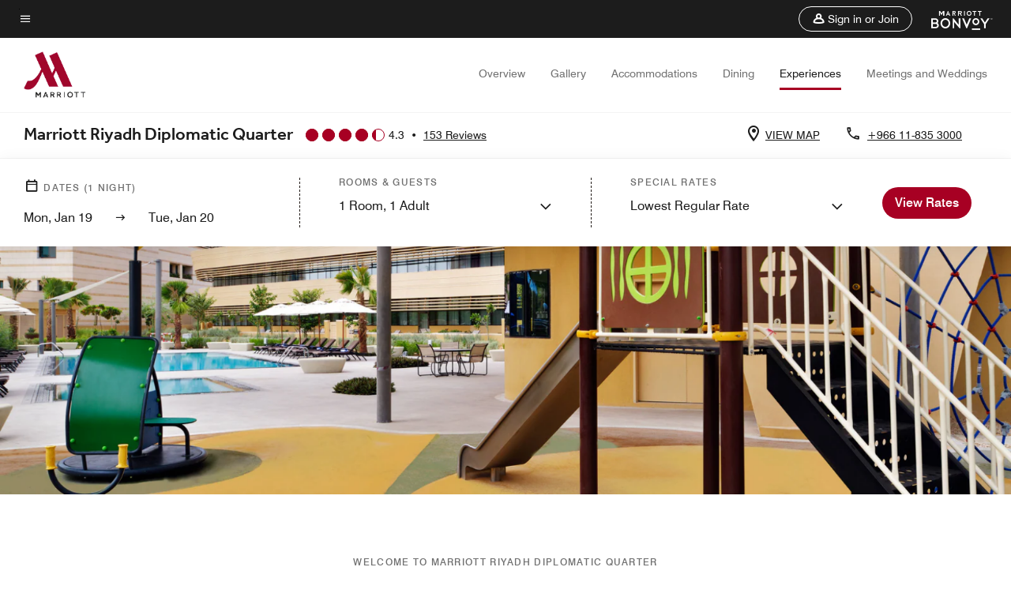

--- FILE ---
content_type: text/html;charset=utf-8
request_url: https://www.marriott.com/en-us/hotels/ruhdq-marriott-riyadh-diplomatic-quarter/experiences/
body_size: 28267
content:
<!doctype html>
<html lang="en-US">



    
    <head>
    

    <meta charset="UTF-8"/>
    




    
<script type="text/javascript" src="https://www.marriott.com/resources/654e75f246406f938b23f5e9f0ee55b0f0aafa2feb045" async ></script><script defer="defer" type="text/javascript" src="https://rum.hlx.page/.rum/@adobe/helix-rum-js@%5E2/dist/rum-standalone.js" data-routing="env=prod,tier=publish,ams=Marriott Intl. Administrative Services, Inc (Sites)"></script>
<link rel="preload" as="style" href="/etc.clientlibs/mcom-hws/clientlibs/clientlib-base.min.569a20d572bd560535b3c0a54ddfbdfc.css" type="text/css">



    
    
<link rel="preload" as="style" href="/etc.clientlibs/mcom-hws/clientlibs/clientlib-firstpaint.min.350d5793ddfe907ef377fac71c6f6d41.css" type="text/css">




    
<link rel="preload" as="style" href="/etc.clientlibs/mcom-hws/clientlibs/clientlib-sitev2.min.f8e71a4f58643e7171a14b2800adfacf.css" type="text/css">



    

    

    <link media="(max-width: 564px)" href="https://cache.marriott.com/content/dam/marriott-renditions/RUHDQ/ruhdq-kids-area-0936-sq.jpg?output-quality=70&interpolation=progressive-bilinear&downsize=564px:*" rel="preload" as="image"/>
	<link media="(min-width: 565px) and (max-width: 767px)" href="https://cache.marriott.com/content/dam/marriott-renditions/RUHDQ/ruhdq-kids-area-0936-sq.jpg?output-quality=70&interpolation=progressive-bilinear&downsize=800px:*" rel="preload" as="image"/>
	<link media="(min-width: 768px) and (max-width: 991px)" href="https://cache.marriott.com/content/dam/marriott-renditions/RUHDQ/ruhdq-kids-area-0936-hor-wide.jpg?output-quality=70&interpolation=progressive-bilinear&downsize=992px:*" rel="preload" as="image"/>
	<link media="(min-width: 992px) and (max-width: 1199.99px)" href="https://cache.marriott.com/content/dam/marriott-renditions/RUHDQ/ruhdq-kids-area-0936-hor-pano.jpg?output-quality=70&interpolation=progressive-bilinear&downsize=1200px:*" rel="preload" as="image"/>
	<link media="(min-width: 1200px) and (max-width: 1600px)" href="https://cache.marriott.com/content/dam/marriott-renditions/RUHDQ/ruhdq-kids-area-0936-hor-pano.jpg?output-quality=70&interpolation=progressive-bilinear&downsize=1600px:*" rel="preload" as="image"/>
	<link media="(min-width: 1601px) and (max-width: 1920px)" href="https://cache.marriott.com/content/dam/marriott-renditions/RUHDQ/ruhdq-kids-area-0936-hor-pano.jpg?output-quality=70&interpolation=progressive-bilinear&downsize=1920px:*" rel="preload" as="image"/>
	<link media="(min-width: 1921px)" href="https://cache.marriott.com/content/dam/marriott-renditions/RUHDQ/ruhdq-kids-area-0936-hor-feat.jpg?output-quality=70&interpolation=progressive-bilinear&downsize=1920px:*" rel="preload" as="image"/>
    <title>Hotel Near Riyadh Boulevard | Marriott Riyadh Diplomatic Quarter</title>
    <link rel="icon" href="https://cache.marriott.com/Images/Mobile/MC_Logos/MarriottApple57x57.png" type="image/x-icon"/>
    
    	
    	<link rel="alternate" href="https://www.marriott.com/ar/hotels/ruhdq-marriott-riyadh-diplomatic-quarter/experiences/" hreflang="ar"/>
    
    	<link rel="alternate" hreflang="x-default" href="https://www.marriott.com/en-us/hotels/ruhdq-marriott-riyadh-diplomatic-quarter/experiences/"/>
    	<link rel="alternate" href="https://www.marriott.com/en-us/hotels/ruhdq-marriott-riyadh-diplomatic-quarter/experiences/" hreflang="en-us"/>
    
    
    
    <meta name="description" content="Relax & unwind at our hotel near King Saud University in Riyadh, conveniently located near the Diplomatic Quarter."/>
    
    <meta http-equiv="X-UA-Compatible" content="IE=edge"/>
    <meta name="apple-mobile-web-app-capable" content="yes"/>
    <meta name="mobile-web-app-capable" content="yes"/>
    <meta name="apple-mobile-web-app-status-bar-style" content="black"/>
    <meta name="template" content="marriott-hws-core-content-page"/>
    <meta name="viewport" content="width=device-width, initial-scale=1"/>
    <meta http-equiv="Content-Security-Policy" content="upgrade-insecure-requests"/>
    <link rel="canonical" href="https://www.marriott.com/en-us/hotels/ruhdq-marriott-riyadh-diplomatic-quarter/experiences/"/>
    

	
    <meta property="og:image" content="https://cache.marriott.com/is/image/marriotts7prod/mc-ruhdq-exterior--day-time-10541:Wide-Hor?wid=1336&amp;fit=constrain"/>
    <meta property="og:title" content="Hotel Near Riyadh Boulevard | Marriott Riyadh Diplomatic Quarter"/>
    <meta property="og:description" content="Relax & unwind at our hotel near King Saud University in Riyadh, conveniently located near the Diplomatic Quarter."/>
    <meta property="og:url" content="https://www.marriott.com/en-us/hotels/ruhdq-marriott-riyadh-diplomatic-quarter/experiences/"/>
    <meta property="og:locale" content="en_US"/>
    <meta property="og:site_name" content="Marriott Bonvoy"/>
    <meta property="og:latitude" content="24.674269"/>
    <meta property="og:longitude" content="46.623472"/>
    <meta property="og:type" content="website"/>

    <meta name="twitter:card" content="summary_large_image"/>
    <meta name="twitter:site" content="@MarriottIntl"/>
    <meta name="twitter:title" content="Hotel Near Riyadh Boulevard | Marriott Riyadh Diplomatic Quarter"/>
    <meta name="twitter:description" content="Relax & unwind at our hotel near King Saud University in Riyadh, conveniently located near the Diplomatic Quarter."/>
    <meta name="twitter:image:src" content="https://cache.marriott.com/is/image/marriotts7prod/mc-ruhdq-exterior--day-time-10541:Wide-Hor?wid=1336&amp;fit=constrain"/>



    
    

    




    
    
        
    
<script type="text/javascript" src="/etc.clientlibs/mcom-hws/clientlibs/clientlib-firstpaint.min.3f51f96f26573d5297322047009cf17b.js" defer fetchpriority="high"></script>


    



    
    
<link rel="stylesheet" href="/etc.clientlibs/mcom-hws/clientlibs/clientlib-bptv2.min.c78b5890f9caf3b0006cb10fa39704e5.css" type="text/css">
























<script>
        window.recentlyViewedProperty = {
            config: {
                maxCachedPropertiesLimit: "10",
                maxCachedPropertiesTab: "2",
                maxCachedPropertiesDesktop: "3",
                maxCachedPropertiesMobile: "2",
                maxCachedDaysLimit: "60"
            },
            recentlyViewedProperties: {
                name: "Marriott Riyadh Diplomatic Quarter",
                address: "6781 Abdullah AlSahmi Street, Diplomatic Quarter, Riyadh, Saudi Arabia, 12511",
                marshaCode: "ruhdq",
                imageUrl: "https:\/\/cache.marriott.com\/is\/image\/marriotts7prod\/mc\u002Druhdq\u002Dexterior\u002D\u002Dday\u002Dtime\u002D10541:Feature\u002DHor?wid=100\x26fit=constrain",
                latitude: "24.674269",
                longitude: "46.623472",
                marshaBrandCode: "mc",
                postalAddress: "12511",
                state: "",
                country: "Saudi Arabia"
            }
        };
        window.__TRANSLATED__BV_JS__ = {
            reviews: "Reviews",
            showMoreReviewsCTA: "Show More Reviews",
            guestReviewsCTA: "GUEST REVIEWS",
            readWhatGuestsText: "Read what guests had to say on their online satisfaction survey, completed after a confirmed stay",
            ratingsSummaryText: "Ratings Summary",
            wasItHelpfulText: "Was it helpful?",
            ratingSummaryToolTipText: "Ratings are compiled based on customer ratings provided in satisfaction surveys after guests have completed their stay.",
            responseFromText: "Response From Hotel",
            staffText: "Staff"
        };
        window.__HWS_AEM__ = {
            dateFormat: "ddd, MMM DD",
            flexibleDateFormat: "MMMM YYYY",
            localDateFormat: "MM\/DD\/YYYY",
            weekNameFormatForCalendar: "ddd"
        };
</script>
<!-- /*Hybrid JS libraries */-->

    

    



    
<script type="text/javascript" src="/etc.clientlibs/mcom-hws/clientlibs/clientlib-hws-jquery.min.2f2d95e744ccc86178213cdf8a44f478.js" async></script>

     

	<script type="text/javascript">
    if (window.document.documentMode) {
  // Object.assign() - Polyfill For IE 

  if (typeof Object.assign != 'function') {
 
  Object.defineProperty(Object, "assign", {
    value: function assign(target, varArgs) { 
      'use strict';
      if (target == null) { 
        throw new TypeError('Cannot convert undefined or null to object');
      }
      var to = Object(target);
      for (var index = 1; index < arguments.length; index++) {
        var nextSource = arguments[index];
        if (nextSource != null) { 
          for (var nextKey in nextSource) {
            if (Object.prototype.hasOwnProperty.call(nextSource, nextKey)) {
              to[nextKey] = nextSource[nextKey];
            }
          }
        }
      }
      return to;
    },
    writable: true,
    configurable: true
  });
}
}
    	 var dataLayer = Object.assign({}, dataLayer, {
          "env_gdpr": "true",
          "env_ccpa": "true",
          "env_marketing": "true",
          "mrshaCode": "ruhdq",
          "prop_marsha_code": "RUHDQ",
          "site_id": "US",
          "env_site_id": "US",          
          "brwsrLang": "en-us",
          "device_language_preferred": "en-us",
          "brndCode":"MC",
          "hotelLoc":"Riyadh,Saudi Arabia",
          "prop_address_city":"Riyadh",
          "prop_address_state_name":"",
          "prop_address_state_abbr":"",
          "prop_address_city_state_country":"Riyadh||SA",
          "prop_address_country_abbr":"SA",
          "prop_address_lat_long":"24.674269,46.623472",
          "prop_brand_code":"MC",
          "prop_brand_name":"Marriott Hotels & Resorts",
          "prop_is_ers":"false",
          "page_data_layer_ready":"true",
          "prop_name":"Marriott Riyadh Diplomatic Quarter",
          "env_is_prod":"true",
          "prop_hws_tier":"Core",
		  "prop_brand_tier":"Premium",
          "env_date_time":"2026-01-19 10:33",
          "env_site_name": "https://www.marriott.com/",
          "env_platform":"AEM-prod",
          "prop_hws_page":"experiences",
          "prop_currency_type":"SAR"
        });
    </script>
    
	    <script>
			(function(dataLayer){function getAkamaiBrowserLocation(){var req=new XMLHttpRequest();req.open('GET',document.location,!1),req.send(null);var headers=req.getResponseHeader('browser-akamai-loc-country');;window.__HWS_HEADER__ = {}; window.__HWS_HEADER__["x-request-id"]=req.getResponseHeader("x-request-id");return headers!=null&&headers!==void 0?headers.toUpperCase():void 0;}dataLayer.browser_akamai_loc_country= window.dataLayer.browser_akamai_loc_country?window.dataLayer.browser_akamai_loc_country:(window._satellite && window._satellite.getVar('browser_akamai_loc_country')) ? (window._satellite && window._satellite.getVar('browser_akamai_loc_country')):getAkamaiBrowserLocation();}(window.dataLayer||{}));
	    if(!window.dataLayer.browser_akamai_loc_country && window._satellite && window._satellite.getVar('browser_akamai_loc_country')){window.dataLayer.browser_akamai_loc_country = window._satellite && window._satellite.getVar('browser_akamai_loc_country')}
      </script>
    

		<script>
  			(function(g,b,d,f){(function(a,c,d){if(a){var e=b.createElement("style");e.id=c;e.innerHTML=d;a.appendChild(e)}})(b.getElementsByTagName("head")[0],"at-body-style",d);setTimeout(function(){var a=b.getElementsByTagName("head")[0];if(a){var c=b.getElementById("at-body-style");c&&a.removeChild(c)}},f)})(window,document,".header {opacity: 0 !important}",3E3);
		</script>



    
	    
	    
		
			<script src="//assets.adobedtm.com/launch-EN1ce795381cea451fa40478e502ecce2f.min.js" async></script>
	    
	    
    






    <script id="experiences-unap-schema-json" class="unap-schema-json" type="application/ld+json">
        {"@context":"https://schema.org","@type":"Hotel","@id":"https://www.marriott.com/en-us/hotels/ruhdq-marriott-riyadh-diplomatic-quarter/experiences/","name":"Marriott Riyadh Diplomatic Quarter","telephone":"+966 11-835 3000 ","image":"https://cache.marriott.com/content/dam/marriott-digital/mc/emea/hws/r/ruhdq/en_us/photo/unlimited/assets/mc-ruhdq-exterior--day-time-10541.jpg","url":"https://www.marriott.com/en-us/hotels/ruhdq-marriott-riyadh-diplomatic-quarter/experiences/","address":{"@type":"PostalAddress","streetAddress":"6781 Abdullah AlSahmi Street, Diplomatic Quarter","addressLocality":"Riyadh","addressRegion":"","addressCountry":"Saudi Arabia","postalCode":"12511"},"containsPlace":[{"@type":"ExerciseGym","name":"GYMNASIUM","address":{"@type":"PostalAddress","streetAddress":"6781 Abdullah AlSahmi Street, Diplomatic Quarter","addressLocality":"Riyadh","addressRegion":"","addressCountry":"Saudi Arabia","postalCode":"12511"},"image":"https://cache.marriott.com/is/image/marriotts7prod/mc-fitness-0001-hor-clsc:Wide-Hor?wid=380&fit=constrain","description":"Work out in our well-equipped hotel gym offering cardio equipment and a spa in Riyadh.","openingHoursSpecification":[{"@type":"OpeningHoursSpecification","dayOfWeek":["Monday","Tuesday","Wednesday","Thursday","Friday","Saturday","Sunday"],"opens":"06:00:00","closes":"00:00:00"}],"amenityFeature":[{"@type":"LocationFeatureSpecification","name":"Cardiovascular Equipment","value":"true"},{"@type":"LocationFeatureSpecification","name":"Elliptical Machine(s)","value":"true"},{"@type":"LocationFeatureSpecification","name":"Exercise Bike(s)","value":"true"},{"@type":"LocationFeatureSpecification","name":"Free Weights","value":"true"},{"@type":"LocationFeatureSpecification","name":"Rowing Machine(s)","value":"true"},{"@type":"LocationFeatureSpecification","name":"Stair Climber(s)","value":"true"},{"@type":"LocationFeatureSpecification","name":"Strength Equipment","value":"true"},{"@type":"LocationFeatureSpecification","name":"Treadmill(s)","value":"true"},{"@type":"LocationFeatureSpecification","name":"Weight Machines","value":"true"},{"@type":"LocationFeatureSpecification","name":"Locker rooms","value":"true"},{"@type":"LocationFeatureSpecification","name":"Sauna rooms","value":"true"},{"@type":"LocationFeatureSpecification","name":"Steam Rooms","value":"true"}]},{"@type":"DaySpa","name":"Saray Spa","telephone":"+966 55-085 9933 ","address":{"@type":"PostalAddress","streetAddress":"6781 Abdullah AlSahmi Street, Diplomatic Quarter","addressLocality":"Riyadh","addressRegion":"","addressCountry":"Saudi Arabia","postalCode":"12511"},"image":"https://cache.marriott.com/content/dam/marriott-renditions/MC/mc-spa-0001-hor-wide.jpg?output-quality=70&interpolation=progressive-bilinear&downsize=380px:*","description":"Escape to the tranquil haven of Saray Spa that rejuvenates your body and reawakens your soul. Experience pure relaxation with our signature luxury spa treatments from facials and massages to men's services.","openingHoursSpecification":[{"@type":"OpeningHoursSpecification","dayOfWeek":["Monday","Tuesday","Wednesday","Thursday","Friday","Saturday","Sunday"],"opens":"11:00:00","closes":"23:00:00"}],"hasOfferCatalog":{"@type":"OfferCatalog","name":"SpaServices","itemListElement":[{"@type":"Offer","itemOffered":{"@type":"Service","name":"Body Scrub"}},{"@type":"Offer","itemOffered":{"@type":"Service","name":"Body Wrap"}},{"@type":"Offer","itemOffered":{"@type":"Service","name":"Facials"}},{"@type":"Offer","itemOffered":{"@type":"Service","name":"Fitness Classes"}},{"@type":"Offer","itemOffered":{"@type":"Service","name":"Fitness Counseling Services"}},{"@type":"Offer","itemOffered":{"@type":"Service","name":"Foot Bath"}},{"@type":"Offer","itemOffered":{"@type":"Service","name":"Kids Services"}},{"@type":"Offer","itemOffered":{"@type":"Service","name":"Massages"}},{"@type":"Offer","itemOffered":{"@type":"Service","name":"Men's Services"}},{"@type":"Offer","itemOffered":{"@type":"Service","name":"Paraffin Hand Treatment"}},{"@type":"Offer","itemOffered":{"@type":"Service","name":"Separate Men & Women's Lounges"}},{"@type":"Offer","itemOffered":{"@type":"Service","name":"Steam Room"}},{"@type":"Offer","itemOffered":{"@type":"Service","name":"Therapy Bath"}}]}},{"@type":"SportsActivityLocation","name":"Pool","address":{"@type":"PostalAddress","streetAddress":"6781 Abdullah AlSahmi Street, Diplomatic Quarter","addressLocality":"Riyadh","addressRegion":"","addressCountry":"Saudi Arabia","postalCode":"12511"},"image":"https://cache.marriott.com/content/dam/marriott-renditions/CHIRK/chirk-pool-0006-hor-wide.jpg?output-quality=70&interpolation=progressive-bilinear&downsize=1318px:*","openingHoursSpecification":[{"@type":"OpeningHoursSpecification","dayOfWeek":["Monday","Tuesday","Wednesday","Thursday","Friday","Saturday","Sunday"],"opens":"06:00:00","closes":"18:00:00"}],"amenityFeature":[{"@type":"LocationFeatureSpecification","name":"Outdoor","value":"true"},{"@type":"LocationFeatureSpecification","name":"Towels provided","value":"true"},{"@type":"LocationFeatureSpecification","name":"Pool Heated","value":"true"},{"@type":"LocationFeatureSpecification","name":"Children's Pool","value":"true"}]}]}
    </script>


    <script id="faq-schema-json" type="application/ld+json" data-faq-page="experiences">
        {"@context":"https://schema.org","@type":"FAQPage","@id":"https://www.marriott.com/en-us/hotels/ruhdq-marriott-riyadh-diplomatic-quarter/experiences/#FAQ","mainEntity":[{"@id":"https://www.marriott.com/en-us/hotels/ruhdq-marriott-riyadh-diplomatic-quarter/experiences/#FAQ-fitness","@type":"Question","name":"Does Marriott Riyadh Diplomatic Quarter have a fitness center on-site?","acceptedAnswer":{"@type":"Answer","text":"Yes, Marriott Riyadh Diplomatic Quarter has a fitness center on-site for hotel guests."}},{"@id":"https://www.marriott.com/en-us/hotels/ruhdq-marriott-riyadh-diplomatic-quarter/experiences/#FAQ-pool","@type":"Question","name":"Does Marriott Riyadh Diplomatic Quarter have a pool on-site?","acceptedAnswer":{"@type":"Answer","text":"Yes, Marriott Riyadh Diplomatic Quarter has one Outdoor pool on-site for hotel guests."}},{"@id":"https://www.marriott.com/en-us/hotels/ruhdq-marriott-riyadh-diplomatic-quarter/experiences/#FAQ-spa","@type":"Question","name":"Does Marriott Riyadh Diplomatic Quarter have an on-site spa?","acceptedAnswer":{"@type":"Answer","text":"Yes, Saray Spa is located on-site at Marriott Riyadh Diplomatic Quarter. "}},{"@id":"https://www.marriott.com/en-us/hotels/ruhdq-marriott-riyadh-diplomatic-quarter/experiences/#FAQ-attractions","@type":"Question","name":"What are some local attractions and things to do near Marriott Riyadh Diplomatic Quarter?","acceptedAnswer":{"@type":"Answer","text":"King Fahad Cultural Centre, King Abdullah Road Walk, Riyadh Season Boulevard, King Abdullah Park, Al Rajhi Grand Mosque and more are nearby Marriott Riyadh Diplomatic Quarter."}}]}
    </script>

<!--  Added for showing reviews/ratings on Photos page -->


    
        <script id="breadcrumb-schema-json" type="application/ld+json">
            {"@context":"https://schema.org","@type":"BreadcrumbList","itemListElement":[{"@type":"ListItem","position":1,"name":"Marriott Bonvoy","item":"https://www.marriott.com/default.mi"},{"@type":"ListItem","position":2,"name":"Saudi Arabia","item":"https://www.marriott.com/en-us/destinations/saudi-arabia.mi"},{"@type":"ListItem","position":3,"name":"Riyadh","item":"https://www.marriott.com/en-us/destinations/saudi-arabia/riyadh.mi"},{"@type":"ListItem","position":4,"name":"Marriott Riyadh Diplomatic Quarter","item":"https://www.marriott.com/en-us/hotels/ruhdq-marriott-riyadh-diplomatic-quarter/overview/"},{"@type":"ListItem","position":5,"name":"Experiences"}]}
        </script>
    




    
    
    

    

    
    



    
    



    

    

    
    
<script>const ak_sgnl = '888c5'; console.log(ak_sgnl);</script></head>
    <body data-comp-prefix="app-js__" class=" core-content-page core-page generic-page page basicpage  marriott-aem CoreTemplate   show-header-skeleton  brandCode_MC PremiumBrandGlobal  no-badge" id="core-content-page-015b42ac98" style="width: 100%;">
    





    
<link rel="stylesheet" href="/etc.clientlibs/mcom-hws/clientlibs/clientlib-base.min.569a20d572bd560535b3c0a54ddfbdfc.css" type="text/css">




    
    
<link rel="stylesheet" href="/etc.clientlibs/mcom-hws/clientlibs/clientlib-firstpaint.min.350d5793ddfe907ef377fac71c6f6d41.css" type="text/css">





    
<link rel="stylesheet" href="/etc.clientlibs/mcom-hws/clientlibs/clientlib-sitev2.min.f8e71a4f58643e7171a14b2800adfacf.css" type="text/css">




    
    
<link rel="stylesheet" href="/etc.clientlibs/mcom-hws/clientlibs/clientlib-sign-in.min.ef47ab20719059819fd46b0afcc6939b.css" type="text/css">





    

    


<link rel="stylesheet" href="https://www.marriott.com/mi-assets/mi-global/brand-framework/brand-config.MC.css" type="text/css"/>


    <svg role="img" alt="icon" width="0" class="svg-icon" height="0" style="position:absolute">
        <defs>
            
            
            
                




                



                <div class="page-wrap">
                    


<div class="data-page page basicpage">




    
    
    <div class="global-nav">
<div class="m-header global-nav app-js__global-nav marriott-aem global-nav__background" data-api-endpoint="/hybrid-presentation/api/v1/getUserDetails">
    <div class="global-nav-top">
        <div class="global-nav-top__container">
            <div class="global-nav-color-scheme-container color-scheme2">
                
                <div class="global-nav-top__container__bg  max-width-1920 w-100 m-auto d-flex flex-wrap flex-row justify-content-between align-items-center px-3 px-xl-4 py-2">
                    <div class="custom_click_track global-nav-top-left" data-custom_click_track_value="HWS Global Bonvoy Nav|Hamburger Button|internal">
                        <a href="#main" class="hide-from__screen skipToMain">Skip to
                            main content</a>
                        <button class="global-nav-global-menu-link p-0" aria-expanded="false">
                            <span class="icon-menu"></span>
                            <span class="sr-only">Menu text</span>
                        </button>
                    </div>
                    <div class="global-nav-top-right d-flex justify-content-between align-items-center">
                        
                            
                                <ul class="standard inverse">
                                    <li class="m-header__sign-in t-global-nav-items font-nav-items" data-sign-in-text="Sign In,">
                                        <a href="#" role="button" class="m-button-s m-button-secondary m-header__btn m-header__top-nav-btn m-dialog-btn custom_click_track m-header__top-nav-btn d-flex justify-content-between align-items-center px-3 py-2" aria-label="Sign in or Join" data-dialog-id="m-header-signin-dialog-header" data-overlay-endpoint="/signInOverlay.mi" data-loading-msg="Loading..." data-error-msg="The content could not be loaded" data-location-text="Global Nav" data-click-track-enable="true" data-custom_click_track_value="HWS Global Bonvoy Nav|Sign In|internal" data-sign-in-click-track-enabled="true" data-remembered-user-location="signin_rem_tooltip" data-mytrip-label="My Trips" data-signed-in-user-location="Logged-in User">
                                            <span class="m-header__top-nav-icon icon-round icon-nav---account m-0"></span>
                                            <span class="m-header__top-nav-txt t-font-s d-none d-xl-block ml-1">Sign in or Join</span>
                                        </a>
                                    </li>
                                    <li class="d-none m-header__acnt t-global-nav-items font-nav-items" data-hello-text="Hello,">
                                        <a href="/loyalty/myAccount/default.mi" target="_blank" class="m-header__btn m-header__top-nav-btn custom_click_track m-header__top-nav-btn--account d-flex justify-content-between align-items-center px-3" data-location-text="Logged-in User" data-click-track-enable="true" data-mytrip-label="My Trips" data-custom_click_track_value="Logged-in User|SIGN IN|external">
                                            <span class="m-header__top-nav-icon icon-round icon-nav---account-alt-active icon-inverse m-0"></span>
                                            <span class="d-none d-xl-block t-font-s mx-1">My Account</span>
                                            <span class="icon-external-arrow d-none d-xl-block"></span>
                                        </a>
                                    </li>
                                </ul>
                                <form anonymous-action="/mi/phoenix-account-auth/v1/sessionTimeOut" loggedIn-action="/mi/phoenix-account-auth/v1/sessionTimeOut" class="d-none session-timeout">
    <input type="hidden" name="expiredIn" value="1800000"/>
</form>

                            
                            <a class="p-0 m-0" href="https://www.marriott.com/default.mi" aria-label="Marriott Bonvoy">
                                <div class="t-program-logo-xs icons-fg-color ml-4"></div>
                            </a>
                        
                    </div>
                </div>
            </div>
            

    <div class="global-nav-menu-container color-scheme1">
        <div class="global-nav-main-menu pb-xl-4">
            <div class="global-nav-main-menu__closeSection d-flex justify-content-between align-items-center pl-4 pr-3 pr-xl-4 py-3">
                <span class="icon-clear" tabindex="0" aria-label="menu close button"></span>
                <span class="sr-only">Menu close text</span>
                <a href="https://www.marriott.com/default.mi" class="p-0 m-0 custom_click_track" data-custom_click_track_value="HWS Global Bonvoy Nav | Global Bonvoy Nav - Bonvoy Logo | internal">
                    <div class="t-program-logo-xs" aria-label="Marriott Bonvoy">
                        <span class="sr-only">Marriott Logo</span>
                    </div>
                </a>
            </div>
            <div class="mobileHeaderContent d-xl-none">
                <div class="subNavLinks d-flex d-xl-none px-4 pb-3 pt-3"></div>
            </div>
            <div class="d-flex d-xl-none align-items-center justify-content-center py-4 mb-3">
                <a href="" class="p-0 m-0"><span class="t-program-logo-color-s" aria-label="Marriott Bonvoy"></span>
                    <span class="sr-only">Marriott Logo</span>
                </a>
            </div>
            <div class="global-nav-main-menu__content pl-4 pr-3 pr-xl-4">
                <ul class="pt-4 pb-2">
                    <li class="pb-4">
                        <a href="https://www.marriott.com/search/default.mi" class="global-nav-menu-link d-flex justify-content-between text-left t-subtitle-l">
                            <span>Find &amp; Reserve</span>
                            <span class="icon-arrow-right icon-m d-xl-none"></span>
                        </a>
                    </li>
                
                    <li class="pb-4">
                        <a href="https://www.marriott.com/offers.mi" class="global-nav-menu-link d-flex justify-content-between text-left t-subtitle-l">
                            <span>Special Offers</span>
                            <span class="icon-arrow-right icon-m d-xl-none"></span>
                        </a>
                    </li>
                
                    <li class="pb-4">
                        <a href="https://www.marriott.com/meeting-event-hotels/meeting-planning.mi" class="global-nav-menu-link d-flex justify-content-between text-left t-subtitle-l">
                            <span>Meetings &amp; Events</span>
                            <span class="icon-arrow-right icon-m d-xl-none"></span>
                        </a>
                    </li>
                
                    <li class="pb-4">
                        <a href="https://www.vacationsbymarriott.com/" class="global-nav-menu-link d-flex justify-content-between text-left t-subtitle-l">
                            <span>Vacations</span>
                            <span class="icon-arrow-right icon-m d-xl-none"></span>
                        </a>
                    </li>
                
                    <li class="pb-4">
                        <a href="https://www.marriott.com/brands.mi" class="global-nav-menu-link d-flex justify-content-between text-left t-subtitle-l">
                            <span>Our Brands</span>
                            <span class="icon-arrow-right icon-m d-xl-none"></span>
                        </a>
                    </li>
                
                    <li class="pb-4">
                        <a href="https://www.marriott.com/credit-cards.mi" class="global-nav-menu-link d-flex justify-content-between text-left t-subtitle-l">
                            <span>Our Credit Cards</span>
                            <span class="icon-arrow-right icon-m d-xl-none"></span>
                        </a>
                    </li>
                
                    <li class="pb-4">
                        <a href="https://www.marriott.com/loyalty.mi" class="global-nav-menu-link d-flex justify-content-between text-left t-subtitle-l">
                            <span>About Marriott Bonvoy</span>
                            <span class="icon-arrow-right icon-m d-xl-none"></span>
                        </a>
                    </li>
                
                    <li class="pb-4">
                        <a href="https://careers.marriott.com/" class="global-nav-menu-link d-flex justify-content-between text-left t-subtitle-l">
                            <span>Careers at Marriott</span>
                            <span class="icon-arrow-right icon-m d-xl-none"></span>
                        </a>
                    </li>
                </ul>
                <div class="global-nav-main-menu__content-language-container d-flex flex-row py-4">
                    <button class="languageSelector t-font-s d-flex align-items-center mr-4 mr-xl-3 p-0">
                        <span class="icon-globe mr-2 sr-only"> Language Selector</span>
                        
                            
                            <span class="d-block h-100">English(US)</span>
                        
                            
                            
                        
                    </button>
                    <a class="help t-font-s d-flex align-items-center p-0" href="https://help.marriott.com/s/">
                        <span class="icon-help mr-2"></span>
                        <span class="d-block h-100 help-text">Help</span>
                    </a>
                </div>
            </div>
            <div class="global-nav-main-menu__safetyDetails pl-4 pr-3 pr-xl-4 pt-2 pb-3 pb-xl-0">
                <p class="t-subtitle-m m-0 py-4 global-nav-main-menu__safetyText"></p>
                
            </div>
        </div>
    </div>
    


        </div>
        
        <div class="global-nav-menu-container-placeholder d-xl-none"></div>
    </div>
    
<div class="global-nav__language-container-modal d-none align-items-center w-100">
        <div class="container px-0 px-xl-5">
            <div class="modalContainer d-flex d-xl-block flex-column ">
                <div class="modalContainer__label d-flex justify-content-between w-100 px-3 px-xl-4 py-3">
                    <span class="t-label-s d-flex align-items-center pl-2 pl-xl-0">Select a Language</span>
                    <span class="modalClose icon-clear" aria-label="language modal close button"></span>
                </div>
                <div class="modalContainer__languagesList d-flex flex-column flex-xl-row px-2 pt-xl-4">
                        <div class="flex-fill pl-4 col pr-0 pt-4 pt-xl-0">
                            <p class="t-subtitle-l m-0 pb-3 pb-xl-4"></p>
                            <div class="pl-3">
                                <a href="https://www.marriott.com/en-us/hotels/ruhdq-marriott-riyadh-diplomatic-quarter/experiences/" data-localecode="en_us" class="t-font-s d-block pb-3 active">English(US)</a>
                            
                                <a href="https://www.marriott.com/ar/hotels/ruhdq-marriott-riyadh-diplomatic-quarter/experiences/" data-localecode="ar" class="t-font-s d-block pb-3 ">اللغة العربية</a>
                            </div>
                        </div>
                </div>
                <div class="modalContainer__closeBtn mt-auto mt-xl-0 d-flex justify-content-center justify-content-xl-end px-4 py-3 py-xl-4">
                    <button class="modalClose m-button-m m-button-secondary p-0 px-xl-4">
                        <span class="px-xl-2">Close</span>
                    </button>
                </div>
            </div>
        </div>
    </div>
    
    


</div>
<div class="mdc-dialog " id="m-header-signin-dialog-header">
    <div class="mdc-dialog__container">
        <div class="mdc-dialog__surface" role="dialog" aria-modal="true">
            <button class="m-dialog-close-btn icon-clear">
                <span class="sr-only">Close Dialog</span>
            </button>
            <div id="container-801da3de78" class="cmp-container">
                <div class="aem-Grid aem-Grid--12 aem-Grid--default--12 ">
                    <div class="signin aem-GridColumn aem-GridColumn--default--12">
                        <div class="modal-content mfp-content header-overlay standard standard">
                            <div class="header-overlay__msg"></div>
                        </div>
                    </div>
                </div>
            </div>
        </div>
        <div class="mdc-dialog__scrim"></div>
    </div>
</div>
</div>


</div>




	
		<div class="data-page page basicpage">




    
    
    <div class="header">
    
    
    
    
    
    
    
    <div class="marriott-header non-trc-header app-js__marriott-header w-100 color-scheme1" data-colorscheme="color-scheme1">
        <div class="marriott-header-top d-flex flex-wrap ">
            <div class="marriott-header-menu-container">
                <div class="marriott-header-bottom pt-xl-1 ">
                    <div class="max-width-1920 w-100 m-auto d-flex flex-wrap justify-content-between pt-xl-2 pb-xl-1">
                        <div class="marriott-header-bottom-left d-flex flex-nowrap col-3">
                            <div class="marriott-header-logo">
                                <a href="/en-us/hotels/ruhdq-marriott-riyadh-diplomatic-quarter/overview/" class="custom_click_track marriott-header-logo-link d-flex align-items-center marriott-header__brand-logo-MC" data-custom_click_track_value="HWS Hotel Navigation | Hotel Navigation - Hotel Logo | internal">
                                    
                                        <img src="https://cache.marriott.com/content/dam/marriott-digital/mc/global-property-shared/en_us/logo/assets/mc_logo_L.png" class="marriott-header-primary-logo" alt="Marriott Hotels and Resorts"/>
                                    
                                    
                                    
                                </a>
                                <div class="marriott-mobile-rating-summary pt-3"></div>
                            </div>
                            <h2 class="marriott-header-mobile-title t-subtitle-xl">Marriott Riyadh Diplomatic Quarter</h2>
                        </div>
                        <div class="hotel-badges-container d-flex d-xl-none w-100 align-items-center justify-content-center py-2 color-scheme1">
                            <div class="hotel-badges app-js__hotel-badges d-block pl-4 mr-5">
                                <div class="hotel-badges__badge t-overline-normal text-uppercase d-none" data-primary-hotel-badge="true" data-primary-label="New Hotel" data-primary-start-date="2019-02-24" data-primary-end-date="2019-08-23"></div>
                            </div>
                        </div>
                        <div class="d-none" data-bv-show="rating_summary" data-bv-product-id="ruhdq"></div>
                        <div class="d-none" data-bv-show="reviews" data-bv-product-id="ruhdq"></div>
                        <div class="bazaarvoice app-js__bazaarvoice d-none justify-content-center align-items-center container">
                        </div>
                        <div class="marriott-header-bottom-right flex-wrap col-9 cmp-list">
    <ul class="d-flex" id="navigation-list-923d0a9151">
        
        <li>
            <a href="/en-us/hotels/ruhdq-marriott-riyadh-diplomatic-quarter/overview/" class="t-font-s m-header-primary-link   custom_click_track" data-custom_click_track_value="HWS Hotel Navigation|Overview|internal">Overview </a>
        </li>
    
        
        <li>
            <a href="/en-us/hotels/ruhdq-marriott-riyadh-diplomatic-quarter/photos/" class="t-font-s m-header-primary-link   custom_click_track" data-custom_click_track_value="HWS Hotel Navigation|Photos|internal">Gallery </a>
        </li>
    
        
        <li>
            <a href="/en-us/hotels/ruhdq-marriott-riyadh-diplomatic-quarter/rooms/" class="t-font-s m-header-primary-link   custom_click_track" data-custom_click_track_value="HWS Hotel Navigation|Rooms|internal">Accommodations </a>
        </li>
    
        
        <li>
            <a href="/en-us/hotels/ruhdq-marriott-riyadh-diplomatic-quarter/dining/" class="t-font-s m-header-primary-link   custom_click_track" data-custom_click_track_value="HWS Hotel Navigation|Dining|internal">Dining </a>
        </li>
    
        
        <li>
            <a href="/en-us/hotels/ruhdq-marriott-riyadh-diplomatic-quarter/experiences/" class="t-font-s m-header-primary-link  active custom_click_track" data-custom_click_track_value="HWS Hotel Navigation|Experiences|internal">Experiences </a>
        </li>
    
        
        <li>
            <a href="/en-us/hotels/ruhdq-marriott-riyadh-diplomatic-quarter/events/" class="t-font-s m-header-primary-link   custom_click_track" data-custom_click_track_value="HWS Hotel Navigation|Events|internal">Meetings and Weddings </a>
        </li>
    </ul>
</div>

    


                    </div>
                </div>
                
                <div class="marriott-header-subnav sticky-nav-header color-scheme1" data-mobile-reserve-bar-color-scheme="color-scheme1" data-desktop-reserve-bar-color-scheme="color-scheme1">
                    <div class="max-width-1920 w-100 m-auto d-xl-flex justify-content-xl-between">
                        <div class="marriott-header-subnav__title d-flex">
                            <h3 class="marriott-header-subnav__title-heading pr-3 my-auto t-subtitle-xl">
                                Marriott Riyadh Diplomatic Quarter</h3>
                            <div class="marriott-header-subnav__rating_sumary my-auto">
                            </div>
                            <div class="hotel-badges app-js__hotel-badges d-block pl-4 mr-5">
                                <div class="hotel-badges__badge t-overline-normal text-uppercase d-none" data-primary-hotel-badge="true" data-primary-label="New Hotel" data-primary-start-date="2019-02-24" data-primary-end-date="2019-08-23"></div>
                            </div>
                        </div>
                        <div class="marriott-header-subnav__menu">
                            <div class="marriott-header-subnav__menu__submenu withImage leftSide">
                                <div class="marriott-header-subnav__menu__submenu__icon">
                                    <span class="icon-location icon-m"></span>
                                </div>
                                <a href="https://www.google.com/maps/search/?api=1&query=24.674269,46.623472" class="marriott-header-subnav__menu__submenu__text m-header-secondary-link uppercase custom_click_track nonChineseContent t-font-s pl-2 google-map-link" data-custom_click_track_value="HWS Hotel Sub Header|Hotel Sub Header - View Map |external" tabindex="-1" target="_blank">VIEW MAP</a>
                                <a href="https://map.baidu.com/search/?latlng=24.674269,46.623472" class="marriott-header-subnav__menu__submenu__text m-header-secondary-link uppercase custom_click_track chineseContent loading-map t-font-s pl-2 baidu-map-link" data-custom_click_track_value="HWS Hotel Sub Header|Hotel Sub Header - View Map | external" tabindex="-1" target="_blank">VIEW MAP</a>
                            </div>
                            <div class="marriott-header-subnav__menu__submenu withImage rightSide">
                                <div class="marriott-header-subnav__menu__submenu__icon" aria-hidden="true">
                                    <span class="icon-phone icon-m"></span>
                                </div>
                                <a href="tel:+966%2011-835%203000%20" class="marriott-header-subnav__menu__submenu__text m-header-secondary-link t-font-s custom_click_track pl-2" dir="ltr" data-custom_click_track_value="HWS Hotel Sub Header|Hotel Sub Header - Click to Call |external" tabindex="0" aria-label="Contact us at phone +966 11-835 3000 ">+966 11-835 3000 </a>
                            </div>
                            
                            <div class="marriott-header-subnav__rating_sumary py-3">
                            </div>
                            
                            <div class="marriott-header-subnav__menu__reserve d-xl-none color-scheme1 d-xl-none" data-mobile-color-scheme="color-scheme1">
                                <button class="marriott-header-subnav__menu__reserve__button m-button-m m-button-primary custom_click_track" aria-expanded="false" data-custom_click_track_value="HWS Hotel Sub Header|Hotel Sub Header - Check Availability CTA Drop Down |external">
                                    <span class="marriott-header-subnav__menu__reserve__button-text">Check Availability</span>
                                </button>
                            </div>
                            
                        </div>
                    </div>
                </div>
            </div>
            <!-- Reserve -->
            <div class="marriott-header-subnav-reserve sticky-nav-header justify-content-xl-between flex-column flex-xl-row w-100  color-scheme1 coreReserve d-none d-xl-flex">
                <div class="marriott-header-subnav-reserve__mob__header d-block d-xl-none p-4 my-2">
                    <button class="marriott-header-subnav-reserve__mob__header__close p-0" aria-label="close">
                        <span class="icon-back-arrow"></span>
                    </button>
                </div>
                <a class="marriott-header-subnav-reserve__mob__sub__back roomsNGuestsCancel t-font-xs hide py-4 px-3">Cancel</a>
                <div class="marriott-header-subnav-reserve__sub calendarSection my-xl-4 mb-4 mb-xl-0 pl-4 pl-xl-0 pr-4 pr-xl-0">
                    <div class="mobileFixedSection">
                        <div class="marriott-header-subnav-reserve__sub__label d-flex align-items-center t-overline-normal pb-xl-2 mb-xl-1">
                            <span class="icon-calendar t-font-m icon-m mr-1"></span>
                            <span class="marriott-header-subnav-reserve__sub__label__left mr-1">DATES</span>
                            <span class="marriott-header-subnav-reserve__sub__label__right">
                  (<span class="dateSelectionNumOfNights">1</span>
                  <span class="night"> NIGHT)</span>
                  <span class="nights hide"> NIGHTS)</span>
                  </span>
                        </div>
                        <div id="datesInput" class="marriott-header-subnav-reserve__sub__input swap--xs--t-font-s swap--lg--t-font-m d-xl-block pb-2 pb-xl-0 pt-2 pt-xl-0" tabindex="0">
                  <span class="inputSection w-100 d-xl-block " data-identity="specific">
                  <span class="fromDateSection flex-fill mr-4 mr-xl-0"></span>
                  <span class="icon-forward-arrow px-4 d-none d-xl-inline"></span>
                  <span class="toDateSection flex-fill"></span>
                  </span>
                            <span class="inputSection w-100 hide" data-identity="flexible">
                  Flexible in
                  </span>
                        </div>
                    </div>
                    <div class="marriott-header-subnav-reserve__sub__floatsec d-flex flex-column align-items-center ml-xl-4 dateSelectionSec hide">
                        <button class="marriott-header-subnav-reserve__sub__floatsec__close" data-dismiss="close" aria-label="Close">
                            <span class="icon-clear icons-fg-color" title="Close"></span>
                        </button>
                        <div class="marriott-header-subnav-reserve__sub__floatsec__tab d-flex py-4 py-xl-0">
                            <button class="marriott-header-subnav-reserve__sub__floatsec__tab__btn t-label-s pl-4 pr-3 py-2 active" data-id="specific">Specific Dates
                            </button>
                            <button class="marriott-header-subnav-reserve__sub__floatsec__tab__btn t-label-s pl-3 pr-4 py-2" data-id="flexible">Flexible Dates
                            </button>
                        </div>
                        <div class="weekDays t-font-xs d-flex d-xl-none justify-content-around w-100 px-3 pb-2">
                            <span>S</span>
                            <span>M</span>
                            <span>T</span>
                            <span>W</span>
                            <span>T</span>
                            <span>F</span>
                            <span>S</span>
                        </div>
                        <div id="specific" class="marriott-header-subnav-reserve__sub__floatsec__tab__tabcontent marriott-header-subnav-reserve__sub__floatsec__tab__tabcontent__daterangepicker w-100 px-xl-3" data-specific-nights="1" data-from-date="" data-to-date="" data-done-label="Done" data-viewrates-label="View Rates" data-viewrates-specific-click-track-value="HWS View Rates | Date Picker Specific |internal" data-viewrates-flexible-click-track-value="HWS View Rates | Date Picker Flexible |internal">
                        </div>
                        <div id="flexible" class="marriott-header-subnav-reserve__sub__floatsec__tab__tabcontent marriott-header-subnav-reserve__sub__floatsec__tab__tabcontent__flexiblesection w-100 d-flex flex-column align-items-center hide" data-flexible-nights="1" data-flexible-text="Flexible in">
                            <div class="flexible__text d-inline-flex justify-content-center align-items-center py-4 mb-4 mt-xl-4">
                                <span class="t-subtitle-m pr-5">Number of Nights</span>
                                <div class="flexible__increase-decrease-buttons d-flex justify-content-center align-items-center ml-4">
                                    <button class="decrease-button d-flex align-items-start justify-content-center" data-minallowed="1" aria-label="Decrease number of nights" disabled>
                                        <span>-</span>
                                    </button>
                                    <div class="t-subtitle-m px-2">
                                        <span class="flexibleNumberOfNightsValue px-3">1</span>
                                        <input type="hidden" value="1" class="flexibleNumberOfNights" aria-hidden="true" hidden/>
                                    </div>
                                    <button class="increase-button d-flex align-items-center justify-content-center px-0 pb-1 pb-xl-0" data-max-allowed="9" aria-label="Increase number of nights"><span>+</span>
                                    </button>
                                </div>
                            </div>
                            <div class="flexible__months d-flex align-items-center justify-content-center flex-wrap pb-xl-4 mt-3 mb-5 mb-xl-2">
                            </div>
                            <div class="flexible__done-button align-self-end pb-xl-4 mb-xl-3 mx-auto color-scheme1">
                                <button class="m-button-secondary flexible__done-real-button" data-dismiss="close">
                                    <span class="d-none d-xl-block px-3 flexible__done-button-done-text">Done</span>
                                    <span class="d-block d-xl-none flexible__done-button-dynamic-text">
                        <span class="flexible__done-button-continue-text" data-continue-text="Continue with " data-view-rates="View Rates" data-view-rates-for="View Rates for" data-done-text="Done">Continue with </span>
                        <span class="noOfNights"></span>
                        <span class="night"> NIGHT</span>
                        <span class="nights hide"> NIGHTS</span>
                     </span>
                                </button>
                            </div>
                        </div>
                    </div>
                </div>
                <div class="seperatorLine d-none d-xl-block my-4"></div>
                <div class="marriott-header-subnav-reserve__sub roomsAndGuestsSection my-xl-4 mb-4 mb-xl-0 pl-4 pl-xl-0 pr-4 pr-xl-0">
                    <div class="marriott-header-subnav-reserve__sub__label t-overline-normal pb-xl-2 mb-xl-1">
                        Rooms &amp; Guests
                    </div>
                    <div class="marriott-header-subnav-reserve__sub__input pb-2 pb-xl-0 pt-2 pt-xl-0 swap--xs--t-font-s swap--lg--t-font-m" aria-label="Select number of guests dropdown" id="guestsValue" role="button" tabindex="0" aria-expanded="false">
               <span class="totalValuePlace">
               <span class="roomsCount">1</span>
               <span class="room">Room, </span>
               <span class="rooms hide">Rooms, </span>
               <span class="adultsCount">1</span>
               <span class="adult ">Adult</span>
               <span class="adults hide">Adults</span>
               <span class="childCount hide">1</span>
               <span class="child hide"> Child</span>
               <span class="children hide"> Children</span>
               </span>
                        <span class="marriott-header-subnav-reserve__sub__input__icon m-icon icon-arrow-right d-xl-none"></span>
                        <span class="marriott-header-subnav-reserve__sub__input__icon m-icon icon-arrow-down d-none d-xl-block"></span>
                    </div>
                    <div class="marriott-header-subnav-reserve__sub__floatsec d-flex flex-column roomsGuestSec pt-4 pt-xl-0 hide">
                        <input type="hidden" value="8" class="maxGuestPerRoom" aria-hidden="true" hidden/>
                        <button class="marriott-header-subnav-reserve__sub__floatsec__close roomsNGuestsClose" data-dismiss="close" aria-label="Close">
                            <span class="icon-clear icons-fg-color" title="Close"></span>
                        </button>
                        <div class="d-flex flex-column flex-xl-row px-3 px-xl-5 mx-0 mx-xl-5 pb-5 pb-xl-0 mb-5 mb-xl-0">
                            <div class="w-100 px-0 px-xl-2">
                                <div class="marriott-header-subnav-reserve__sub__floatsec__title t-overline-normal pb-0 pb-xl-3">
                                    
                                    
                                    
                                        Maximum <span>8</span>
                                        guests per room
                                    
                                </div>
                                <div class="marriott-header-subnav-reserve__sub__floatsec__rgsel d-flex justify-content-between align-items-center py-4">
                                    <div class="marriott-header-subnav-reserve__sub__floatsec__rgsel__text">
                                        <div class="marriott-header-subnav-reserve__sub__floatsec__rgsel__text__val t-subtitle-m">
                                            Rooms
                                        </div>
                                        <div class="marriott-header-subnav-reserve__sub__floatsec__rgsel__text__sub t-font-xs" data-maxGuest="true">(Max: 3 Rooms/person)
                                        </div>
                                    </div>
                                    <div class="marriott-header-subnav-reserve__sub__floatsec__rgsel__value d-flex justify-content-between">
                                        <button class="marriott-header-subnav-reserve__sub__floatsec__rgsel__value__btn px-0 d-flex justify-content-center align-items-center decrease" data-minallowed="1" aria-label="Decrease number of rooms" disabled>
                                            <span>-</span></button>
                                        <div class="marriott-header-subnav-reserve__sub__floatsec__rgsel__value__txt d-flex align-items-center justify-content-center t-subtitle-m">
                                            <span class="px-3">1</span>
                                            <input type="hidden" value="1" class="incDescValToSend reserveRoomVal" aria-hidden="true" hidden/>
                                        </div>
                                        <button class="marriott-header-subnav-reserve__sub__floatsec__rgsel__value__btn px-0 d-flex justify-content-center align-items-center increase" data-maxallowed="3" aria-label="Increase number of rooms"><span>+</span></button>
                                    </div>
                                </div>
                                <div class="marriott-header-subnav-reserve__sub__floatsec__rgsel d-flex justify-content-between align-items-center py-4">
                                    <div class="marriott-header-subnav-reserve__sub__floatsec__rgsel__text">
                                        <div class="marriott-header-subnav-reserve__sub__floatsec__rgsel__text__val t-subtitle-m">
                                            Adults
                                        </div>
                                        <div class="marriott-header-subnav-reserve__sub__floatsec__rgsel__text__sub t-font-xs color-neutral-40" data-maxGuest="true">(Max: 8 total guests/room)
                                        </div>
                                    </div>
                                    <div class="marriott-header-subnav-reserve__sub__floatsec__rgsel__value d-flex justify-content-between">
                                        <button class="marriott-header-subnav-reserve__sub__floatsec__rgsel__value__btn px-0 d-flex justify-content-center align-items-center decrease  " data-minallowed="1" aria-label="Decrease number of Adults" disabled><span>-</span></button>
                                        <div class="marriott-header-subnav-reserve__sub__floatsec__rgsel__value__txt d-flex align-items-center justify-content-center t-subtitle-m">
                                            <span class="px-3">1</span>
                                            <input type="hidden" value="1" class="incDescValToSend reserveAdultsNumVal" aria-hidden="true" hidden/>
                                        </div>
                                        <button class="marriott-header-subnav-reserve__sub__floatsec__rgsel__value__btn px-0 d-flex justify-content-center align-items-center increase  " data-maxallowed="8" aria-label="Increase number of Adults" data-isIncrease="true">
                                            <span>+</span></button>
                                    </div>
                                </div>
                                <div class="marriott-header-subnav-reserve__sub__floatsec__rgsel d-flex justify-content-between align-items-center py-4">
                                    
                                    <div class="marriott-header-subnav-reserve__sub__floatsec__rgsel__text">
                                        <div class="marriott-header-subnav-reserve__sub__floatsec__rgsel__text__val t-subtitle-m">
                                            Children
                                        </div>
                                        <div class="marriott-header-subnav-reserve__sub__floatsec__rgsel__text__sub t-font-xs" data-maxGuest="true">(Max: 8 total guests/room)
                                        </div>
                                    </div>
                                    <div class="marriott-header-subnav-reserve__sub__floatsec__rgsel__value d-flex justify-content-between" data-child-translated-text="Child" data-age-translated-text=": Age" data-months-translated-text="Months" data-year-translated-text="Year" data-years-translated-text="Years">
                                        <button class="marriott-header-subnav-reserve__sub__floatsec__rgsel__value__btn px-0 d-flex justify-content-center align-items-center decrease  " data-minallowed="0" aria-label="Decrease number of Children" disabled>
                                            <span>-</span></button>
                                        <div class="marriott-header-subnav-reserve__sub__floatsec__rgsel__value__txt d-flex align-items-center justify-content-center t-subtitle-m">
                                            <span class="px-3">0</span>
                                            <input type="hidden" value="0" class="incDescValToSend reserveChildNumVal" aria-hidden="true" hidden/>
                                        </div>
                                        <button class="marriott-header-subnav-reserve__sub__floatsec__rgsel__value__btn px-0 d-flex justify-content-center align-items-center increase  " data-maxallowed="7" aria-label="Increase number of Children" data-isIncrease="true">
                                            <span>+</span></button>
                                    </div>
                                </div>
                            </div>
                            <div class="roomsGuestSecSeperator mx-0 mx-xl-4 my-xl-4 hide"></div>
                            <div class="marriott-header-subnav-reserve__sub__floatsec__rgsel__child__age w-100 hide">
                                <div class="marriott-header-subnav-reserve__sub__floatsec__rgsel__child__age__title t-overline-normal pb-4 pt-4 pt-xl-0">
                                    AGE OF CHILDREN (REQUIRED)
                                </div>
                                <div class="marriott-header-subnav-reserve__sub__floatsec__rgsel__child__age__children"></div>
                            </div>
                        </div>
                        <div class="marriott-header-subnav-reserve__sub__floatsec__rgsel__btns d-flex justify-content-center pt-3 pt-xl-4 pb-4 my-0 my-xl-3">
                            <button class="marriott-header-subnav-reserve__sub__floatsec__done roomsNGuestsDone m-button-m m-button-secondary m-0" data-section="roomsGuestSec" data-dismiss="close">Done
                            </button>
                        </div>
                    </div>
                </div>
                <div class="seperatorLine d-none d-xl-block my-4"></div>
                <div class="marriott-header-subnav-reserve__sub ratesDropdown my-xl-4 mb-4 mb-xl-0 pl-4 pl-xl-0 pr-4 pr-xl-0">
                    <div class="marriott-header-subnav-reserve__sub__label t-overline-normal pb-xl-2 mb-xl-1">
                        Special Rates
                    </div>
                    <div class="marriott-header-subnav-reserve__sub__input swap--xs--t-font-s swap--lg--t-font-m pb-2 pb-xl-0 pt-2 pt-xl-0" id="specialRates" role="button" tabindex="0" aria-expanded="false">
               <span class="specialRatesShowVal">Lowest Regular Rate</span>
                        <span class="marriott-header-subnav-reserve__sub__input__icon m-icon icon-arrow-right d-xl-none"></span>
                        <span class="marriott-header-subnav-reserve__sub__input__icon m-icon icon-arrow-down d-none d-xl-block"></span>
                    </div>
                    <div class="marriott-header-subnav-reserve__sub__floatsec d-flex flex-column mr-xl-3 specialRatesSec hide pt-4 pt-xl-0" role="none" aria-hidden="true">
                        <button class="marriott-header-subnav-reserve__sub__floatsec__close" data-dismiss="close" aria-label="Close">
                            <span class="icon-clear icons-fg-color" title="Close"></span>
                        </button>
                        <fieldset class="marriott-header-subnav-reserve__sub__floatsec__select d-flex flex-column justify-content-between px-3 px-xl-0">
                            <legend class="t-overline-normal d-none d-xl-block pb-0 pb-xl-4 m-0">
                                Special Rates/points
                            </legend>
                            <legend class="t-overline-normal d-block d-xl-none pb-0 pb-xl-4 m-0">
                                Select a Rate
                            </legend>
                            <div class="form-group px-0 py-4 w-100">
                                <div class="form-element">
                                    <label for="lowestRate" class="marriott-header-subnav-reserve__sub__floatsec__select__label t-subtitle-m d-inline">
                                        Lowest Regular Rate
                                    </label>
                                    <input id="lowestRate" value="none" name="selectRateOption" class="marriott-header-subnav-reserve__sub__floatsec__select__radio" type="radio" checked autocomplete="off"/>
                                </div>
                            </div>
                            <div class="form-group px-0 py-4 w-100">
                                <div class="form-element">
                                    <label for="promoCode" class="marriott-header-subnav-reserve__sub__floatsec__select__label t-subtitle-m d-inline">
                                        Corp/Promo Code
                                    </label>
                                    <input id="promoCode" data-coupon="coupon" value="corp" name="selectRateOption" class="marriott-header-subnav-reserve__sub__floatsec__select__radio" autocomplete="off" type="radio"/>
                                </div>
                                <div class="form-input-element hide">
                                    <input data-couponInput="true" data-label="promoCode" autocomplete="off" placeholder="Enter Code" id="promoCodeInput" name="selectRateOption" class="marriott-header-subnav-reserve__sub__floatsec__select__input t-subtitle-l mt-3 w-100" type="text" aria-label="Promo Code Input Box"/><span class="clearCross">&times;</span>
                                </div>
                            </div>
                            <div class="form-group px-0 py-4 w-100">
                                <div class="form-element">
                                    <label for="seniorDiscount" class="marriott-header-subnav-reserve__sub__floatsec__select__label t-subtitle-m d-inline">
                                        Senior Discount
                                    </label>
                                    <input id="seniorDiscount" value="S9R" name="selectRateOption" class="marriott-header-subnav-reserve__sub__floatsec__select__radio" type="radio" autocomplete="off"/>
                                </div>
                            </div>
                            <div class="form-group px-0 py-4 w-100">
                                <div class="form-element">
                                    <label for="aaa-caa" class="marriott-header-subnav-reserve__sub__floatsec__select__label t-subtitle-m d-inline">
                                        AAA/CAA
                                    </label>
                                    <input id="aaa-caa" value="aaa" name="selectRateOption" class="marriott-header-subnav-reserve__sub__floatsec__select__radio" type="radio" autocomplete="off"/>
                                </div>
                            </div>
                            <div class="form-group px-0 py-4 w-100">
                                <div class="form-element">
                                    <label for="govMil" class="marriott-header-subnav-reserve__sub__floatsec__select__label t-subtitle-m d-inline">
                                        Government &amp; Military
                                    </label>
                                    <input id="govMil" value="gov" name="selectRateOption" class="marriott-header-subnav-reserve__sub__floatsec__select__radio" type="radio" autocomplete="off"/>
                                </div>
                            </div>
                            <div class="form-group px-0 py-4 w-100">
                                <div class="form-element">
                                    <label for="groupCode" class="marriott-header-subnav-reserve__sub__floatsec__select__label t-subtitle-m d-inline">
                                        Group Code
                                    </label>
                                    <input id="groupCode" data-coupon="coupon" value="group" name="selectRateOption" class="marriott-header-subnav-reserve__sub__floatsec__select__radio" autocomplete="off" type="radio"/>
                                </div>
                                <div class="form-input-element hide">
                                    <input data-couponInput="true" data-label="groupCode" autocomplete="off" placeholder="Enter Code" id="groupCodeInput" name="selectRateOption" class="marriott-header-subnav-reserve__sub__floatsec__select__input t-subtitle-l py-4 w-100" type="text" aria-label="Group Code Input Box"/><span class="clearCross">&times;</span>
                                </div>
                            </div>
                            <div class="form-group px-0 py-4 w-100">
                                <div class="form-element">
                                    <label for="marriottbonvoypoints" class="marriott-header-subnav-reserve__sub__floatsec__select__label t-subtitle-m d-inline">
                                        Marriott Bonvoy Points
                                    </label>
                                    <input id="marriottbonvoypoints" value="none" name="selectRateOption" class="marriott-header-subnav-reserve__sub__floatsec__select__radio" autocomplete="off" type="radio"/>
                                </div>
                            </div>
                        </fieldset>
                        <div class="marriott-header-subnav-reserve__sub__floatsec__promo hide" role="none" aria-hidden="true">
                            <label for="enterPromoCode" class="marriott-header-subnav-reserve__sub__floatsec__promo__label">ADD CORP/PROMO CODE</label>
                            <input class="marriott-header-subnav-reserve__sub__floatsec__promo__input textColor" type="text" id="enterPromoCode" placeholder="Enter a valid code"/>
                        </div>
                        <div class="marriott-header-subnav-reserve__sub__floatsec_btn_container d-flex justify-content-center pt-3 pt-xl-4 pb-4 my-0 my-xl-3">
                            <button class="marriott-header-subnav-reserve__sub__floatsec__done m-button-m m-button-secondary m-button-secondary m-0" data-section="specialRatesSec" data-dismiss="close">Done
                            </button>
                        </div>
                    </div>
                </div>
                <div class="marriott-header-subnav-reserve__subsec py-xl-4 pb-4 pb-xl-0 pl-4 pl-xl-0 pr-4 pr-xl-0 mt-auto my-xl-auto">
                    <button class="marriott-header-subnav-reserve__subsec__button m-button-m m-button-primary w-100">
                      <span class="d-none d-xl-block custom_click_track" data-custom_click_track_value="HWS Hotel Sub Header|Reserve CTA Drop Down - Reserve CTA |internal">View Rates</span>
                        <span class="d-block d-xl-none custom_click_track" data-custom_click_track_value="HWS Hotel Sub Header|Reserve CTA Drop Down - Find a Room CTA |internal">Find a Room</span>
                    </button>
                </div>
            </div>
            
            <form id="reservationForm" name="reservationForm" aria-hidden="true" role="none" action="https://www.marriott.com/reservation/availabilitySearch.mi" method="GET" hidden target="_blank">
                <input type="hidden" name="destinationAddress.country" value="" hidden/>
                <input type="hidden" class="lengthOfStay" name="lengthOfStay" value="" hidden/>
                <input type="hidden" class="fromDate" name="fromDate" value="" hidden/>
                <input type="hidden" class="toDate" name="toDate" value="" hidden/>
                <input type="hidden" class="roomCount" name="numberOfRooms" value="" hidden/>
                <input type="hidden" class="numAdultsPerRoom" name="numberOfAdults" value="" hidden/>
                <input type="hidden" class="guestCountBox" name="guestCountBox" value="" hidden/>
                <input type="hidden" class="childrenCountBox" name="childrenCountBox" value="" hidden/>
                <input type="hidden" class="roomCountBox" name="roomCountBox" value="" hidden/>
                <input type="hidden" class="childrenCount" name="childrenCount" value="" hidden/>
                <input type="hidden" class="childrenAges" name="childrenAges" value="" hidden/>
                <input type="hidden" class="clusterCode" name="clusterCode" value="" hidden/>
                <input type="hidden" class="corporateCode" name="corporateCode" value="" hidden/>
                <input type="hidden" class="groupCode" name="groupCode" value="" hidden/>
                <input type="hidden" class="isHwsGroupSearch" name="isHwsGroupSearch" value="true" hidden/>
                <input type="hidden" class="propertyCode" name="propertyCode" value="RUHDQ" hidden/>
                <input type="hidden" class="useRewardsPoints" name="useRewardsPoints" value="false" hidden/>
                <input type="hidden" class="flexibleDateSearch" name="flexibleDateSearch" value="" hidden/>
                <input type="hidden" class="t-start" name="t-start" value="" hidden/>
                <input type="hidden" class="t-end" name="t-end" value="" hidden/>
                <input type="hidden" class="fromDateDefaultFormat" name="fromDateDefaultFormat" value="" hidden/>
                <input type="hidden" class="toDateDefaultFormat" name="toDateDefaultFormat" value="" hidden/>
                <input type="hidden" class="fromToDate_submit" name="fromToDate_submit" value="" hidden/>
                <input type="hidden" name="fromToDate" value="" hidden/>
            </form>
        </div>
    </div>
    

<div class="bazaarvoice__modal d-none" tabindex="-1" role="dialog">
    <div class="bazaarvoice__modal-dialog mx-xl-auto my-xl-5 color-scheme1">
        <div class="bazaarvoice__modal-content">
            <div class="bazaarvoice__modal-header px-4 py-3">
                <div class="bazaarvoice__modal-title d-inline-flex t-font-s">Ratings &amp; Reviews</div>
                <span role="button" class="icon-clear bazaarvoice__modal-header-close  px-2 py-1" data-dismiss="modal" aria-hidden="true" tabindex="0"></span>
            </div>
            <div class="bazaarvoice__modal-body">
                <div class="bazaarvoice__modal-rating-summary d-flex t-font-m pt-4 align-items-center">
                </div>
                <div class="bazaarvoice__modal-body-content px-4 py-2">
                </div>
            </div>
            <div class="bazaarvoice__modal-footer d-flex justify-content-end">
                <a class="bazaarvoice__modal-footer-btn my-3 mx-4 justify-content-center m-button-s m-button-secondary text-center custom_click_track" data-custom_click_track_value="HWS Hotel Sub Header|Reviews CTA|internal" href="/en-us/hotels/ruhdq-marriott-riyadh-diplomatic-quarter/reviews/">
                    <span class="sr-only">Bazaar Voice</span>
                </a>
            </div>
        </div>
    </div>
</div>




</div>


</div>

    


    


<main role="main" id="main" tabindex="-1" class="main-content">
    <div class="hero-banner-page-cover">
    <script>
        !function(){var e,o;window.sessionStorage.getItem("hws.".concat(null!==(o=null===(e=window.dataLayer)||void 0===e?void 0:e.prop_marsha_code)&&void 0!==o?o:"testmarsha",".pageLoadAnimation"))&&(document.querySelector(".hero-banner-page-cover").remove(),document.querySelector("body").classList.remove("show-header-skeleton"))}();
    </script>
    </div>
    <div class="root responsivegrid">


<div class="aem-Grid aem-Grid--12 aem-Grid--default--12 ">
    
    <div class="responsivegrid aem-GridColumn aem-GridColumn--default--12">


<div class="aem-Grid aem-Grid--12 aem-Grid--default--12 ">
    
    <div class="responsivegrid aem-GridColumn aem-GridColumn--default--12">


<div class="aem-Grid aem-Grid--12 aem-Grid--default--12 ">
    
    <div class="core-hero-carousel hero-banner-carousel carousel panelcontainer aem-GridColumn aem-GridColumn--default--12">



    



 
    <div class="no-background-color max-width-1920 w-100 m-auto color-scheme2">
        <div id="core-hero-carousel-039d086959" class=" app-js__marriott-home-banner marriott-home-banner" style="opacity: 0;">
            
            
            
            <div class=" marriott-home-banner__container-glide ">
                <div class="zoomOutToNormal">
                    <section class="marriott-home-banner__container-slider  glide__track" data-glide-el="track">
                        <ul class=" glide__slides">
                            <li class=" cmp-carousel__item--active marriott-home-banner__first-slide marriott-home-banner__hero-curtain glide__slide marriott-home-banner__container-slide" aria-roledescription="slide" aria-label="Slide 1 of 1" data-cmp-hook-carousel="item"><div class="core-carousel-image carousel-image">

    
        <picture data-imagelockposition="center">
            <source srcset="[data-uri]" media="(max-width: 564px)" data-banner-srcset="https://cache.marriott.com/content/dam/marriott-renditions/RUHDQ/ruhdq-kids-area-0936-sq.jpg?output-quality=70&interpolation=progressive-bilinear&downsize=564px:*"/>
            <source srcset="[data-uri]" media="(min-width: 565px) and (max-width: 767px)" data-banner-srcset="https://cache.marriott.com/content/dam/marriott-renditions/RUHDQ/ruhdq-kids-area-0936-sq.jpg?output-quality=70&interpolation=progressive-bilinear&downsize=800px:*"/>
            <source srcset="[data-uri]" media="(min-width: 768px) and (max-width: 991px)" data-banner-srcset="https://cache.marriott.com/content/dam/marriott-renditions/RUHDQ/ruhdq-kids-area-0936-hor-wide.jpg?output-quality=70&interpolation=progressive-bilinear&downsize=992px:*"/>
            <source srcset="[data-uri]" media="(min-width: 992px) and (max-width: 1199.99px)" data-banner-srcset="https://cache.marriott.com/content/dam/marriott-renditions/RUHDQ/ruhdq-kids-area-0936-hor-pano.jpg?output-quality=70&interpolation=progressive-bilinear&downsize=1200px:*"/>
            <source srcset="[data-uri]" media="(min-width: 1200px) and (max-width: 1600px)" data-banner-srcset="https://cache.marriott.com/content/dam/marriott-renditions/RUHDQ/ruhdq-kids-area-0936-hor-pano.jpg?output-quality=70&interpolation=progressive-bilinear&downsize=1600px:*"/>
            <source srcset="[data-uri]" media="(min-width: 1601px) and (max-width: 1920px)" data-banner-srcset="https://cache.marriott.com/content/dam/marriott-renditions/RUHDQ/ruhdq-kids-area-0936-hor-pano.jpg?output-quality=70&interpolation=progressive-bilinear&downsize=1920px:*"/>
            <img src="[data-uri]" class="home-banner-image" data-src="https://cache.marriott.com/content/dam/marriott-renditions/RUHDQ/ruhdq-kids-area-0936-hor-feat.jpg?output-quality=70&interpolation=progressive-bilinear&downsize=1920px:*" alt="Kids Play Area" data-banner-loading="lazy"/>
        </picture>
    
    



    

</div>
</li>

                        </ul>
                    </section>
                </div>
                
            </div>
        </div>
        
        
    </div>
    
    <script>
        !function(t,e){var r=window.sessionStorage.getItem("hws.".concat(null!==(t=null===(e=window.dataLayer)||void 0===e?void 0:e.prop_marsha_code)&&void 0!==t?t:"testmarsha",".pageLoadAnimation")),a=document.querySelector(".marriott-home-banner");r&&(a.style.opacity=null),setTimeout(function(){document.querySelector(".marriott-home-banner__container-glide").classList.contains("glide")||(a.style.opacity=null)},6e3);var o=a.querySelector(".marriott-home-banner__container-slide picture");o.querySelectorAll("source").forEach(function(t){var e=t.dataset.bannerSrcset;e&&t.getAttribute("srcset")!==e&&t.setAttribute("srcset",e)});var n=o.querySelector("img"),i=n.dataset.bannerSrcset;i&&n.getAttribute("src")!==i&&n.setAttribute("src",i)}();
    </script>



    


    
    

    
    
    <div class="cobrand-escapes-banner d-none app-js__cobrand-escapes-banner color-scheme3" data-position="bottom">
        <div class="cobrand-escapes-banner-container container py-3 px-5 px-md-0 d-flex flex-column flex-md-row align-items-center justify-content-between">
            <div class="image-card-text d-flex flex-column flex-md-row align-items-center justify-content-center">
                <img src="/content/dam/marriott-digital/digital-merchandising/us-canada/en_us/cobrand-cards/assets/pdt-0513-DCA-125892172130576.png" class="credit-card-image" alt="Credit Card"/>
                <div class="text-content pl-md-3 pr-md-5 mr-md-5 pt-2 pt-md-0">
                    <span class="offer-text t-font-s">Earn 3 Free Nights + 50,000 Bonus Points</span>
                </div>
            </div>
            <div class="button-wrapper pl-md-5 ml-md-5 pt-2 pt-md-0">
                <a href="https://creditcards.chase.com/a1/marriottbonvoyboundless/aep/plus?CELL=65V4&SPID=HXH2" class="apply-now m-link-tertiary-button-external custom_click_track" data-custom_click_track_value="APPLY|CCOFFER-US-CH-hws1-0513-ACQ_FNA_3_PT50k-65V4-HXH2|external|evar48=CCOFFER-US-CH-hws1-0513-ACQ_FNA_3_PT50k-65V4-HXH2,event167,event271" target="_blank" title="Learn More">
                    Learn More
                </a>
            </div>
        </div>
    </div>






</div>

    
</div>
</div>
<div class="responsivegrid aem-GridColumn aem-GridColumn--default--12">


<div class="aem-Grid aem-Grid--12 aem-Grid--default--12 ">
    
    <div class="content-container pb-0 heading-component-bg-color aem-GridColumn aem-GridColumn--default--12">


    
    
    
    
    
    
    
    
    
    
    
    
    
    
    
        
    




    

    

    
    

    

    

    
        <div id="marriott" class="pb-5 color-scheme1">
            <style>
            .heading-component-bg-color {
                background-image: url("");
            }
        </style>
            <div class="heading-component app-js__heading-component d-flex justify-content-center align-items-center container py-xl-4" data-colorscheme="color-scheme1">

                
                    
 
<div class="d-flex flex-column justify-content-center text-center col-12 col-xl-8 py-xl-3">
        <h1 class="heading-component__headline t-overline-normal mb-3 mb-xl-4 mx-2 mx-xl-4 p-0">Welcome to Marriott Riyadh Diplomatic Quarter</h1>
         <div class="separator t-accent-color align-self-center horizontal-separator mb-3 mb-xl-4"></div>
    <h2 class="heading-component__title t-title-m p-0 mb-3 mb-xl-4">Discover Riyadh&#39;s DQ and enjoy our hotel facilities</h2>
     
     </div>

                
            </div>
            
        </div>
    

    


    

    


    



</div>
<div class="dynamic-onsite-experiences aem-GridColumn aem-GridColumn--default--12">
<div class="content-container color-scheme1">
 
    

 
 
 
 
 
 
 
 
 
  <div data-id="on-site-spa" class="dynamic-onsite-each-experience" data-container-scroll="false" data-container-scroll-offset="20">



    

</div>
  
  <div data-id="on-site-fitness" class="dynamic-onsite-each-experience" data-container-scroll="false" data-container-scroll-offset="20">



    

</div>
  
  
  <div data-id="on-site-swimming" class="dynamic-onsite-each-experience" data-container-scroll="false" data-container-scroll-offset="20">

<div class="app-js__experience-card experience-card marriott-aem container d-block px-3 px-xl-0">
    
</div>
</div>
  
  
  








    <div class="featured-experiences app-js__featured-experiences color-scheme1">
        <div class="container mb-4 px-md-0">
            <div class="row">
                <h2 class="t-title-s col-12 col-md-6 m-ellipsis-2lines mb-md-0">On-Site Outlets</h2>
                <div class="col-auto ml-md-auto featured-experiences__total-experiences align-self-center">
                    <p class="t-font-s m-0">
                        <span>
                            total experiences (3)
                        </span>
                        
                    </p>
                </div>
            </div>
        </div>
        <section class="featured-experiences__container pr-0 featured-experiences__custom-container">
            <article class=" cards-carousel glide">
                <div class="glide__track" data-glide-el="track">
                    







<div class="featured-experiences__container-glide__slides glide__slides">
    
        <div class="featured-experiences__card-wrapper glide__slide  " data-slide-number="0">
            <div class="featured-experiences__card  color-scheme2">
                
                <div class="featured-experiences__card-header">
                    
                </div>
                <picture>
                    <source media="(max-width: 767px)" srcset="/content/dam/marriott-digital/mc/emea/hws/r/ruhdq/en_us/photo/unlimited/assets/ruhdq-spa-2415.jpg"/>
                    <source media="(min-width: 768px)" srcset="/content/dam/marriott-digital/mc/emea/hws/r/ruhdq/en_us/photo/unlimited/assets/ruhdq-spa-2415.jpg  "/>
                    <img class="featured-experiences__card-img" srcset="/content/dam/marriott-digital/mc/emea/hws/r/ruhdq/en_us/photo/unlimited/assets/ruhdq-spa-2415.jpg  " alt="Saray Spa - Treatment Room"/>
                </picture>
                <div class="featured-experiences__card-description p-4 pt-5">
                    <h3 class="t-subtitle-xl m-ellipsis-2lines mb-3">Saray Spa</h3>
                    <div class="featured-experiences__card-description-ctas">
                        
                        
                            <button class="m-button-s m-button-secondary" data-modal-action="modalNumber-6562522" data-custom_click_track_value="HWS Experiences Onsite Outlets | Outlet Card Learn More CTA Spa Card 1 |internal">
                                Learn More
                                <span class="icon-plus"></span>
                            </button>
                            
                            
    
    
    
    
    
    
    
    
    <template class="app-js__hws-dialog" data-template-name="modalNumber-6562522">
        <dialog role="dialog" aria-modal="true" aria-labelledby="modalNumber-6562522_h2" class="hws-dialog hws-dialog__details-modal p-0 modalNumber-6562522" data-modal-name="modalNumber-6562522">
            <div class="hws-dialog__wrapper container p-0 color-scheme1">
                <div class="row">
                    <div class="col-12 hws-dialog__content">
                        <header class="hws-dialog__header p-4 px-md-5 mobile-fixed">
                            <div class="hws-dialog__header-sub-container d-flex align-center">
                                <h2 id="modalNumber-6562522_h2" class="t-subtitle-xl hws-dialog__header-headline m-0 m-ellipsis-2line mr-3">
                                    Saray Spa</h2>
                                
                            </div>
                            <button autofocus class="m-icon-button-primary hws-dialog__header-closebtn ml-3" data-modal-action-close="modalNumber-6562522">
                                <span class="icon-clear"/>
                                <span class="sr-only">Close</span>
                            </button>
                        </header>
                        <div class="hws-dialog__wrapper-scrollable custom-scrollbar">
                            <section class="hws-dialog__slider color-scheme2">
                                
                                
                                    <div class="hws-dialog__slider-no-image">
                                        
                                            <picture>
                                                <source media="(max-width: 767.99px)" srcset="https://cache.marriott.com/content/dam/marriott-renditions/RUHDQ/ruhdq-spa-2415-hor-clsc.jpg?output-quality=70&amp;interpolation=progressive-bilinear&amp;downsize=768px:*"/>
                                                </source>
                                                <source media="(min-width: 768px)" srcset="https://cache.marriott.com/content/dam/marriott-renditions/RUHDQ/ruhdq-spa-2415-hor-clsc.jpg?output-quality=70&amp;interpolation=progressive-bilinear&amp;downsize=1200px:*"/>
                                                </source>
                                                <img class="hws-dialog__slider-img" src="https://cache.marriott.com/content/dam/marriott-renditions/RUHDQ/ruhdq-spa-2415-hor-clsc.jpg?output-quality=70&interpolation=progressive-bilinear&downsize=1200px:*" alt="Saray Spa - Treatment Room"/>
                                            </picture>
                                            
                                        
                                    </div>
                                
                            </section>
                            
                            
    
    
    
    
    
    
    
    
    
    
    
    
    
    <section class="hws-dialog__main-content p-4 p-md-5">
        <div class="d-flex hws-dialog__main-content-contact-details flex-column flex-md-row flex-wrap pb-3">
																			
            <span class="icon-phone t-font-s">
																				<a href="tel:+966%2055-085%209933%20" class="location-tel" dir="ltr">+966 55-085 9933 </a>
																			</span>
        </div>
        <p class="t-font-s">
            Escape to the tranquil haven of Saray Spa that rejuvenates your body and reawakens your soul. Experience pure relaxation with our signature luxury spa treatments from facials and massages to men&#39;s services.
        </p>
        <p class="t-font-s mb-3">
            Appointment required
        </p>
        
        <hr class="my-3"/>
        <h4 class="t-subtitle-m mb-0">
            Hours
        </h4>
        <div class="t-font-s py-2 d-flex align-items-start">
            <span class="icon-m pr-2 align-self-start"></span>
            <div class="timings-day">
                
                    <div class="row">
                        <div class="col-4 px-0 t-font-s d-flex">
                            Everyday:
                        </div>
                        <div class="col-7 pl-4 t-font-s">
                            11:00 AM-11:00 PM
                        </div>
                    </div>
                
            </div>
        </div>
        
        
        
        
        
        
        
        
        
        
        <hr class="my-3"/>
        
        
        
        
        
        
        
        <dl class="hws-dialog__details-modal-feature-list">
            <div class="hws-dialog__details-modal-feature-list-item">
                <dt>
                    <h4 class="hws-dialog__details-modal-feature-list-item-heading t-subtitle-m">
                        Services,Treatments and Amenities
                    </h4>
                </dt>
                <dd class="m-0">
                    <div class="features-list">
                        
                            <p class="t-font-s">
                                <span>Body Scrub</span>
                            </p>
                        
                            <p class="t-font-s">
                                <span>Body Wrap</span>
                            </p>
                        
                            <p class="t-font-s">
                                <span>Facials</span>
                            </p>
                        
                            <p class="t-font-s">
                                <span>Fitness Classes</span>
                            </p>
                        
                            <p class="t-font-s">
                                <span>Fitness Counseling Services</span>
                            </p>
                        
                            <p class="t-font-s">
                                <span>Foot Bath</span>
                            </p>
                        
                            <p class="t-font-s">
                                <span>Kids Services</span>
                            </p>
                        
                            <p class="t-font-s">
                                <span>Massages</span>
                            </p>
                        
                            <p class="t-font-s">
                                <span>Men&#39;s Services</span>
                            </p>
                        
                            <p class="t-font-s">
                                <span>Paraffin Hand Treatment</span>
                            </p>
                        
                            <p class="t-font-s">
                                <span>Separate Men &amp; Women&#39;s Lounges</span>
                            </p>
                        
                            <p class="t-font-s">
                                <span>Steam Room</span>
                            </p>
                        
                            <p class="t-font-s">
                                <span>Therapy Bath</span>
                            </p>
                        
                    </div>
                </dd>
            </div>
        </dl>
        
        
        
        
        
        
        
        
        
        

        
        
        
        
        
    </section>

                            
                        </div>
                        
                    </div>
                </div>
            </div>
        </dialog>
    </template>

                        
                        
                    </div>
                </div>
            </div>
        </div>
    
        <div class="featured-experiences__card-wrapper glide__slide  " data-slide-number="1">
            <div class="featured-experiences__card  color-scheme2">
                
                <div class="featured-experiences__card-header">
                    
                </div>
                <picture>
                    <source media="(max-width: 767px)" srcset="/content/dam/marriott-digital/mc/emea/hws/r/ruhdq/en_us/photo/unlimited/assets/ruhdq-fitness-center-0935.jpg"/>
                    <source media="(min-width: 768px)" srcset="/content/dam/marriott-digital/mc/emea/hws/r/ruhdq/en_us/photo/unlimited/assets/ruhdq-fitness-center-0935.jpg  "/>
                    <img class="featured-experiences__card-img" srcset="/content/dam/marriott-digital/mc/emea/hws/r/ruhdq/en_us/photo/unlimited/assets/ruhdq-fitness-center-0935.jpg  " alt="Fitness Center"/>
                </picture>
                <div class="featured-experiences__card-description p-4 pt-5">
                    <h3 class="t-subtitle-xl m-ellipsis-2lines mb-3">GYMNASIUM</h3>
                    <div class="featured-experiences__card-description-ctas">
                        
                        
                            <button class="m-button-s m-button-secondary" data-modal-action="modalNumber-6546841" data-custom_click_track_value="HWS Experiences Onsite Outlets | Outlet Card Learn More CTA Fitness Card 1 |internal">
                                Learn More
                                <span class="icon-plus"></span>
                            </button>
                            
                            
    
    
    
    
    
    
    
    
    <template class="app-js__hws-dialog" data-template-name="modalNumber-6546841">
        <dialog role="dialog" aria-modal="true" aria-labelledby="modalNumber-6546841_h2" class="hws-dialog hws-dialog__details-modal p-0 modalNumber-6546841" data-modal-name="modalNumber-6546841">
            <div class="hws-dialog__wrapper container p-0 color-scheme1">
                <div class="row">
                    <div class="col-12 hws-dialog__content">
                        <header class="hws-dialog__header p-4 px-md-5 mobile-fixed">
                            <div class="hws-dialog__header-sub-container d-flex align-center">
                                <h2 id="modalNumber-6546841_h2" class="t-subtitle-xl hws-dialog__header-headline m-0 m-ellipsis-2line mr-3">
                                    GYMNASIUM</h2>
                                
                            </div>
                            <button autofocus class="m-icon-button-primary hws-dialog__header-closebtn ml-3" data-modal-action-close="modalNumber-6546841">
                                <span class="icon-clear"/>
                                <span class="sr-only">Close</span>
                            </button>
                        </header>
                        <div class="hws-dialog__wrapper-scrollable custom-scrollbar">
                            <section class="hws-dialog__slider color-scheme2">
                                
                                
                                    <div class="hws-dialog__slider-no-image">
                                        
                                            <picture>
                                                <source media="(max-width: 767.99px)" srcset="https://cache.marriott.com/content/dam/marriott-renditions/RUHDQ/ruhdq-fitness-center-0935-hor-clsc.jpg?output-quality=70&amp;interpolation=progressive-bilinear&amp;downsize=768px:*"/>
                                                </source>
                                                <source media="(min-width: 768px)" srcset="https://cache.marriott.com/content/dam/marriott-renditions/RUHDQ/ruhdq-fitness-center-0935-hor-clsc.jpg?output-quality=70&amp;interpolation=progressive-bilinear&amp;downsize=1200px:*"/>
                                                </source>
                                                <img class="hws-dialog__slider-img" src="https://cache.marriott.com/content/dam/marriott-renditions/RUHDQ/ruhdq-fitness-center-0935-hor-clsc.jpg?output-quality=70&interpolation=progressive-bilinear&downsize=1200px:*" alt="Fitness Center"/>
                                            </picture>
                                            
                                        
                                    </div>
                                
                            </section>
                            
                            
    
    
    
    
    
    
    
    
    
    
    
    
    
    <section class="hws-dialog__main-content p-4 p-md-5">
        
        <p class="t-font-s">
            Work out in our well-equipped hotel gym offering cardio equipment and a spa in Riyadh.
        </p>
        
        
        <hr class="my-3"/>
        <h4 class="t-subtitle-m mb-0">
            Hours
        </h4>
        <div class="t-font-s py-2 d-flex align-items-start">
            <span class="icon-m pr-2 align-self-start"></span>
            <div class="timings-day">
                
                    <div class="row">
                        <div class="col-4 px-0 t-font-s d-flex">
                            Everyday:
                        </div>
                        <div class="col-7 pl-4 t-font-s">
                            6:00 AM-12:00 AM
                        </div>
                    </div>
                
            </div>
        </div>
        
        
        
        
        
        
        
        
        
        
        
        
        
        
        
        
        
        <dl class="hws-dialog__details-modal-feature-list">
            <div class="hws-dialog__details-modal-feature-list-item">
                <dt>
                    <h4 class="hws-dialog__details-modal-feature-list-item-heading t-subtitle-m">
                        Amenities
                    </h4>
                </dt>
                <dd class="m-0">
                    <div class="features-list">
                        
                            <p class="t-font-s">
                                <span>Cardiovascular Equipment</span>
                            </p>
                        
                            <p class="t-font-s">
                                <span>Elliptical Machine(s)</span>
                            </p>
                        
                            <p class="t-font-s">
                                <span>Exercise Bike(s)</span>
                            </p>
                        
                            <p class="t-font-s">
                                <span>Free Weights</span>
                            </p>
                        
                            <p class="t-font-s">
                                <span>Rowing Machine(s)</span>
                            </p>
                        
                            <p class="t-font-s">
                                <span>Stair Climber(s)</span>
                            </p>
                        
                            <p class="t-font-s">
                                <span>Strength Equipment</span>
                            </p>
                        
                            <p class="t-font-s">
                                <span>Treadmill(s)</span>
                            </p>
                        
                            <p class="t-font-s">
                                <span>Weight Machines</span>
                            </p>
                        
                        
                            <p class="t-font-s">
                                <span>Locker rooms</span>
                            </p>
                        
                            <p class="t-font-s">
                                <span>Sauna rooms</span>
                            </p>
                        
                            <p class="t-font-s">
                                <span>Steam Rooms</span>
                            </p>
                        
                    </div>
                </dd>
            </div>
        </dl>
        
        
        
        
        
        
        
        
        
        
        

        
        
        
        
        
    </section>

                            
                        </div>
                        
                    </div>
                </div>
            </div>
        </dialog>
    </template>

                        
                        
                    </div>
                </div>
            </div>
        </div>
    
        <div class="featured-experiences__card-wrapper glide__slide  " data-slide-number="2">
            <div class="featured-experiences__card  color-scheme2">
                
                <div class="featured-experiences__card-header">
                    
                </div>
                <picture>
                    <source media="(max-width: 767px)" srcset="/content/dam/marriott-digital/mc/emea/hws/r/ruhdq/en_us/photo/unlimited/assets/ruhdq-pool-0940.jpg"/>
                    <source media="(min-width: 768px)" srcset="/content/dam/marriott-digital/mc/emea/hws/r/ruhdq/en_us/photo/unlimited/assets/ruhdq-pool-0940.jpg  "/>
                    <img class="featured-experiences__card-img" srcset="/content/dam/marriott-digital/mc/emea/hws/r/ruhdq/en_us/photo/unlimited/assets/ruhdq-pool-0940.jpg  " alt="Outdoor Pool"/>
                </picture>
                <div class="featured-experiences__card-description p-4 pt-5">
                    <h3 class="t-subtitle-xl m-ellipsis-2lines mb-3">Pool</h3>
                    <div class="featured-experiences__card-description-ctas">
                        
                        
                            <button class="m-button-s m-button-secondary" data-modal-action="modalNumber-6546843" data-custom_click_track_value="HWS Experiences Onsite Outlets | Outlet Card Learn More CTA Swimming Card 1 |internal">
                                Learn More
                                <span class="icon-plus"></span>
                            </button>
                            
                            
    
    
    
    
    
    
    
    
    <template class="app-js__hws-dialog" data-template-name="modalNumber-6546843">
        <dialog role="dialog" aria-modal="true" aria-labelledby="modalNumber-6546843_h2" class="hws-dialog hws-dialog__details-modal p-0 modalNumber-6546843" data-modal-name="modalNumber-6546843">
            <div class="hws-dialog__wrapper container p-0 color-scheme1">
                <div class="row">
                    <div class="col-12 hws-dialog__content">
                        <header class="hws-dialog__header p-4 px-md-5 mobile-fixed">
                            <div class="hws-dialog__header-sub-container d-flex align-center">
                                <h2 id="modalNumber-6546843_h2" class="t-subtitle-xl hws-dialog__header-headline m-0 m-ellipsis-2line mr-3">
                                    Pool</h2>
                                
                            </div>
                            <button autofocus class="m-icon-button-primary hws-dialog__header-closebtn ml-3" data-modal-action-close="modalNumber-6546843">
                                <span class="icon-clear"/>
                                <span class="sr-only">Close</span>
                            </button>
                        </header>
                        <div class="hws-dialog__wrapper-scrollable custom-scrollbar">
                            <section class="hws-dialog__slider color-scheme2">
                                
                                
                                    <div class="hws-dialog__slider-no-image">
                                        
                                            <picture>
                                                <source media="(max-width: 767.99px)" srcset="https://cache.marriott.com/content/dam/marriott-renditions/RUHDQ/ruhdq-pool-0940-hor-clsc.jpg?output-quality=70&amp;interpolation=progressive-bilinear&amp;downsize=768px:*"/>
                                                </source>
                                                <source media="(min-width: 768px)" srcset="https://cache.marriott.com/content/dam/marriott-renditions/RUHDQ/ruhdq-pool-0940-hor-clsc.jpg?output-quality=70&amp;interpolation=progressive-bilinear&amp;downsize=1200px:*"/>
                                                </source>
                                                <img class="hws-dialog__slider-img" src="https://cache.marriott.com/content/dam/marriott-renditions/RUHDQ/ruhdq-pool-0940-hor-clsc.jpg?output-quality=70&interpolation=progressive-bilinear&downsize=1200px:*" alt="Outdoor Pool"/>
                                            </picture>
                                            
                                        
                                    </div>
                                
                            </section>
                            
                            
    
    
    
    
    
    
    
    
    
    
    
    
    
    <section class="hws-dialog__main-content p-4 p-md-5">
        
        
        
        
        
        <h4 class="t-subtitle-m mb-0">
            Hours
        </h4>
        <div class="t-font-s py-2 d-flex align-items-start">
            <span class="icon-m pr-2 align-self-start"></span>
            <div class="timings-day">
                
                    <div class="row">
                        <div class="col-4 px-0 t-font-s d-flex">
                            Mon-Sun
                        </div>
                        <div class="col-7 pl-4 t-font-s">
                            6:00 AM-6:00 PM
                        </div>
                    </div>
                
            </div>
        </div>
        
        
        
        
        <hr class="my-3"/>
        <h4 class="t-subtitle-m mb-2">
            Location
        </h4>
        <p class="t-font-s mb-3">
            Outdoor. On Property
        </p>
        
        
        
        
        
        
        
        
        
        
        
        
        
        
        
        <hr class="my-3"/>
        <dl class="hws-dialog__details-modal-feature-list">
            <div class="hws-dialog__details-modal-feature-list-item">
                <dt>
                    <h4 class="hws-dialog__details-modal-feature-list-item-heading t-subtitle-m">
                        Features
                    </h4>
                </dt>
                <dd class="m-0">
                    <div class="features-list">
                        <p class="t-font-s">
                            <span>Children&#39;s Pool</span>
                        </p>
                        
                        <p class="t-font-s">
                            <span>Pool Heated</span>
                        </p>
                        
                        
                        
                        
                        <p class="t-font-s">
                            <span>Towels provided</span>
                        </p>
                        
                        
                        
                    </div>
                </dd>
            </div>
        </dl>
        
        
        
        
        

        
        
        
        
        
    </section>

                            
                        </div>
                        
                    </div>
                </div>
            </div>
        </dialog>
    </template>

                        
                        
                    </div>
                </div>
            </div>
        </div>
    
</div>

                </div>
                
                
                    <div class="carousel-control-container pt-4">
                        <div style="display: flex; justify-content: center;">
                            <div class="carouselControlType2 ">
                                <div data-glide-el="controls">
                                    <button class="left-arrow glide__arrow--disabled custom_click_track" aria-label="Previous" data-content="Previous" data-custom_click_track_value="HWS Experiences Onsite Outlets | Onsite Outlet Carousel Controls Scroll |internal" data-glide-dir="&lt;">
                                        <span class="icon-arrow-left"></span>
                                        <span class="sr-only">Previous</span>
                                    </button>
                                </div>
                                <div class="carouselControlType2__hws-luxury-dots-wrapper" data-glide-el="controls[nav]">
                                    
                                        <button tabindex="-1" class="glide__bullet carousel__bullet" aria-label="0" data-glide-dir="0"></button>
                                    
                                        <button tabindex="-1" class="glide__bullet carousel__bullet" aria-label="1" data-glide-dir="1"></button>
                                    
                                        <button tabindex="-1" class="glide__bullet carousel__bullet" aria-label="2" data-glide-dir="2"></button>
                                    
                                </div>
                                <div data-glide-el="controls">
                                    <button class="right-arrow custom_click_track" aria-label="Next" data-custom_click_track_value="HWS Experiences Onsite Outlets | Onsite Outlet Carousel Controls Scroll |internal" data-content="Next" data-glide-dir=">">
                                        <span class="icon-arrow-right"></span>
                                        <span class="sr-only">Next</span>
                                    </button>
                                </div>
                            </div>
                        </div>
                    </div>
                
            </article>
        </section>
    </div>


 
 
</div>
</div>
<div class="custom-container aem-GridColumn aem-GridColumn--default--12">
    <div class="content-container        ">
        
        
        
    
    
        
        <div class="highlights-for-experiences">

<div>
    <article class="statement-list app-js__statement-list container ">
        <div class="statement-list__section row ml-xl-0 mr-xl-0">
            
                <div class="statement-list__item col-xl-4 ml-3 mr-3 pl-0 pr-0 ml-xl-0 mr-xl-0 pr-xl-5 mb-4 pb-xl-2">
                    <div class="statement-list__item__text pl-3 pr-xl-4 t-font-m">
                        Take a campus tour of King Saud University, only five minutes from our hotel with a spa in Riyadh.
                        
                    </div>
                </div>
            
                <div class="statement-list__item col-xl-4 ml-3 mr-3 pl-0 pr-0 ml-xl-0 mr-xl-0 pr-xl-5 mb-4 pb-xl-2">
                    <div class="statement-list__item__text pl-3 pr-xl-4 t-font-m">
                        Treat yourself to a day of first-rate shopping at nearby Granada Mall or Riyadh Park Mall
                        
                    </div>
                </div>
            
                <div class="statement-list__item col-xl-4 ml-3 mr-3 pl-0 pr-0 ml-xl-0 mr-xl-0 pr-xl-5 mb-4 pb-xl-2">
                    <div class="statement-list__item__text pl-3 pr-xl-4 t-font-m">
                        Explore Riyadh's vibrant Diplomatic Quarter, while also visiting nearby OUD Square and Tuwaiq Palace
                        
                    </div>
                </div>
            
            <div class="statement-list__link col-xl-4 pl-3 pl-xl-0  see_more d-none">
                <a class="statement-list__see_more t-font-s custom_click_track" data-custom_click_track_value="HWS Highlights Component | Highlights Component - See More Link" href="#">See More</a></div>
        </div>
        <div class="statement-list__section row ml-xl-0 mr-xl-0 statement-list_show-hide-section d-none">
            
            <div class="statement-list__link col-xl-12 pl-3 pl-xl-0 "><a class="statement-list__see_less t-font-s custom_click_track" data-custom_click_track_value="HWS Highlights Component | Highlights Component - See Less Link" href="#">See Less</a></div>
        </div>
    </article>
</div>

    

</div>

        
    

        
    </div>


    

</div>
<div class="custom-container aem-GridColumn aem-GridColumn--default--12">
    <div class="content-container color-scheme3       ">
        
        
        
    
    
        
        <div class="nearby-things-to-do">





    
    <div class="color-scheme3">
        <div data-id="nearby-things-to-do" class="app-js__nearby-outlet nearby-outlet marriott-aem container px-3 px-xl-0 ">
            <div> 

    
    
    <div class="property-message app-js__property-message marriott-aem container px-3 px-lg-0 d-none justify-content-center py-4">
        <div class="property-message-container col-12 p-3 py-4 d-flex" data-end-date="2021-09-24" data-start-date="2021-09-20">
            <div class="information-icon-container mr-3 ">
                <span class="m-icon icon-alert"></span>
            </div>
            <div class="property-message-content">
                <div class="property-message-title t-subtitle-m">National Day Celebration at 10:10 Lounge</div>
                <div class="property-message-description t-font-m mt-xl-2 pt-3 pt-xl-0 mb-3">Indulge with our special Saudi-themed BBQ Night at 10:10 Lounge while enjoying musical band on September 23 &amp; 24, 2021. Book your table via +966 591 591 728</div>
                
            </div>
        </div>
    </div>


    
</div>
            <div class="nearby-outlet__heading text-center">
                <h2 class="nearby-outlet__heading-title text-transform-normal swap--xs--t-subtitle-m swap--lg--t-subtitle-l t-subtitle-m mb-xl-5  mb-3 pb-1 pb-xl-2">
                    Nearby Things To Do</h2>
            </div>
            <div class="nearby-outlet__filters d-flex flex-xl-wrap justify-content-start justify-content-xl-center mb-5">
                <label for="all">
                    <input class="nearby-outlet__filters-link" type="checkbox" id="all" name="all" checked/>
                    <button class="nearby-outlet__filters-link-btn m-button-primary m-button-s mx-2 custom_click_track" data-custom_click_track_value="HWS Nearby Things To Do | Nearby Things To Do - Filter | internal" name="all">All
                    </button>
                </label>
                
                
                <label for="family">
                    <input class="nearby-outlet__filters-link" type="checkbox" id="family" name="family"/>
                    <button class="nearby-outlet__filters-link-btn m-button-s m-button-secondary mx-1 custom_click_track" data-custom_click_track_value="HWS Nearby Things To Do | Nearby Things To Do - Filter | internal" name="family">Family &amp; Children&#39;s Activities
                    </button>
                </label>
                <label for="fitness">
                    <input class="nearby-outlet__filters-link" type="checkbox" id="fitness" name="fitness"/>
                    <button class="nearby-outlet__filters-link-btn m-button-s m-button-secondary mx-1 custom_click_track" data-custom_click_track_value="HWS Nearby Things To Do | Nearby Things To Do - Filter | internal" name="fitness">Fitness
                    </button>
                </label>
                <label for="golf">
                    <input class="nearby-outlet__filters-link" type="checkbox" id="golf" name="golf"/>
                    <button class="nearby-outlet__filters-link-btn m-button-s m-button-secondary mx-1 custom_click_track" data-custom_click_track_value="HWS Nearby Things To Do | Nearby Things To Do - Filter | internal" name="golf">Golf
                    </button>
                </label>
                
                <label for="spa">
                    <input class="nearby-outlet__filters-link" type="checkbox" id="spa" name="spa"/>
                    <button class="nearby-outlet__filters-link-btn m-button-s m-button-secondary mx-1 custom_click_track" data-custom_click_track_value="HWS Nearby Things To Do | Nearby Things To Do - Filter | internal" name="spa">Spa
                    </button>
                </label>
                
            </div>
            <div class="nearby-outlet__cardList w-100" data-load-more="Load More" data-load-less="View Less" data-threshold="5">
                
                
                
                    <div data-category="family" class="nearby-outlet__cardList-card color-scheme1 d-inline-block w-100 px-4 py-3 mb-3">
                        <div class="nearby-outlet__cardList-card_content my-1">
                            <p class="nearby-outlet__cardList-card_content-category mb-3 t-overline-normal">
                                Family &amp; Children&#39;s Activities</p>
                            
                            <p class="nearby-outlet__cardList-card_content-title t-font-m mb-3">
                                Strike Bowling Alley</p>
                            <p class="nearby-outlet__cardList-card_content-distance mb-3 t-font-s">
                                1.8 KM</p>
                            <div class="nearby-outlet__cardList-card_content-section mb-3 t-font-s">
                                <p class="m-0">Bowl in luxury at Strike Bowling Alley. Settle into the lounge-style family-friendly atmosphere, and enjoy waffle fries, beef sliders and fresh juice from the juice bar between strikes.</p>
                            </div>
                            <div class="link-container d-flex justify-content-between pt-3 mb-3">
                                <div class="link-detail-container t-font-s d-flex align-items-center">
                                    <span class="icon-phone icon-m"></span>
                                    <a class="link-detail-text ml-3" dir="ltr" href="tel:+966%2011-8028333%20">+966 11-8028333 </a>
                                </div>
                            </div>
                            


        
                        </div>
                    </div>
                
                    <div data-category="family" class="nearby-outlet__cardList-card color-scheme1 d-inline-block w-100 px-4 py-3 mb-3">
                        <div class="nearby-outlet__cardList-card_content my-1">
                            <p class="nearby-outlet__cardList-card_content-category mb-3 t-overline-normal">
                                Family &amp; Children&#39;s Activities</p>
                            
                            <p class="nearby-outlet__cardList-card_content-title t-font-m mb-3">
                                Riyadh Zoo</p>
                            <p class="nearby-outlet__cardList-card_content-distance mb-3 t-font-s">
                                17.7 KM</p>
                            <div class="nearby-outlet__cardList-card_content-section mb-3 t-font-s">
                                <p class="m-0">Visit Saudia Arabia&#39;s largest zoo, the Riyadh Zoo, home to over forty species of animals, including elephants, panthers, giraffes and monkeys.</p>
                            </div>
                            <div class="link-container d-flex justify-content-between pt-3 mb-3">
                                <div class="link-detail-container t-font-s d-flex align-items-center">
                                    <span class="icon-phone icon-m"></span>
                                    <a class="link-detail-text ml-3" dir="ltr" href="tel:+966%2011-4779523%20">+966 11-4779523 </a>
                                </div>
                            </div>
                            


        
                        </div>
                    </div>
                
                    <div data-category="family" class="nearby-outlet__cardList-card color-scheme1 d-inline-block w-100 px-4 py-3 mb-3">
                        <div class="nearby-outlet__cardList-card_content my-1">
                            <p class="nearby-outlet__cardList-card_content-category mb-3 t-overline-normal">
                                Family &amp; Children&#39;s Activities</p>
                            
                            <p class="nearby-outlet__cardList-card_content-title t-font-m mb-3">
                                Al Hokair Land</p>
                            <p class="nearby-outlet__cardList-card_content-distance mb-3 t-font-s">
                                20.5 KM</p>
                            <div class="nearby-outlet__cardList-card_content-section mb-3 t-font-s">
                                <p class="m-0">Enjoy a variety of rides and games at Al Hokair Land, a fun and colorful amusement park in Riyadh.</p>
                            </div>
                            <div class="link-container d-flex justify-content-between pt-3 mb-3">
                                <div class="link-detail-container t-font-s d-flex align-items-center">
                                    <span class="icon-phone icon-m"></span>
                                    <a class="link-detail-text ml-3" dir="ltr" href="tel:+966%2055-8744373%20">+966 55-8744373 </a>
                                </div>
                            </div>
                            


        
                        </div>
                    </div>
                
                
                    <div data-category="fitness" class="nearby-outlet__cardList-card color-scheme1 d-inline-block w-100 px-4 py-3 mb-3">
                        <div class="nearby-outlet__cardList-card_content my-1">
                            <p class="nearby-outlet__cardList-card_content-category mb-3 t-overline-normal">
                                Fitness</p>
                            
                            <p class="nearby-outlet__cardList-card_content-title t-font-m mb-3">
                                Al Manahil</p>
                            <p class="nearby-outlet__cardList-card_content-distance mb-3 t-font-s">
                                1.8 KM</p>
                            <div class="nearby-outlet__cardList-card_content-section mb-3 t-font-s">
                                <p class="m-0"></p>
                            </div>
                            
                            


        
                        </div>
                    </div>
                
                
                    <div data-category="golf" class="nearby-outlet__cardList-card color-scheme1 d-inline-block w-100 px-4 py-3 mb-3">
                        <div class="nearby-outlet__cardList-card_content my-1">
                            <p class="nearby-outlet__cardList-card_content-category mb-3 t-overline-normal">
                                Golf</p>
                            <a href="http://www.dirabgolf.com/" target="_blank" class="nearby-outlet__cardList-card_content-title mb-3 d-inline-block">
               <span class="linkout-text t-font-m">Dirab Golf &amp; Country Club
               <span class="linkout-image icon-external-arrow icon-m ml-1"></span>
               </span>
                            </a>
                            
                            <p class="nearby-outlet__cardList-card_content-distance mb-3 t-font-s">
                                55.2 KM</p>
                            <div class="nearby-outlet__cardList-card_content-section mb-3 t-font-s">
                                <p class="m-0">Dirab Golf &amp; Country Club is the first grassed 18-hole Par 72 Championship and 9-hole Par 27 Academy golf course in the Kingdom of Saudi Arabia. The club features lush tree-lined fairways and perfectly manicured greens.</p>
                            </div>
                            
                            
                            
                            <div class="link-container d-flex justify-content-between pt-3 mb-3">
                                <div class="link-detail-container t-font-s d-flex align-items-center">
                                    <span class="icon-phone icon-m"></span>
                                    <a class="link-detail-text ml-3" dir="ltr" href="tel:+966%2011-8126671%20">+966 11-8126671 </a>
                                </div>
                            </div>
                            


        
                        </div>
                    </div>
                
                
                
                    <div data-category="spa" class="nearby-outlet__cardList-card color-scheme1 d-inline-block w-100 px-4 py-3 mb-3">
                        <div class="nearby-outlet__cardList-card_content my-1">
                            <p class="nearby-outlet__cardList-card_content-category mb-3 t-overline-normal">
                                Spa</p>
                            <a href="https://www.spectrum4women.com/" target="_blank" class="nearby-outlet__cardList-card_content-title mb-3 d-inline-block">
               <span class="linkout-text t-font-m">Spectrum Wellness For Women
               <span class="linkout-image icon-external-arrow icon-m ml-1"></span>
               </span>
                            </a>
                            
                            <p class="nearby-outlet__cardList-card_content-distance mb-3 t-font-s">
                                11.3 KM</p>
                            <div class="nearby-outlet__cardList-card_content-section mb-3 t-font-s">
                                <p class="m-0"></p>
                            </div>
                            

                            


        
                            
                        </div>
                    </div>
                
                
            </div>
            <div class="nearby-outlet__modal d-none" tabindex="-1" role="dialog">
                <div class="nearby-outlet__modal-dialog mx-xl-auto my-xl-5" role="document">
                    <div class="nearby-outlet__modal-content">
                        <div class="nearby-outlet__modal-header  px-4 py-3">
                            <button class="nearby-outlet__modal-header-back my-1" aria-hidden="true" aria-disabled="true" disabled="true">
                                <span class="icon-arrow-left icons-fg-color"><span style="visibility: hidden;">back</span></span>
                            </button>
                            <button type="button" class="nearby-outlet__modal-header-close t-font-s mr-3 my-1" data-dismiss="modal" aria-hidden="true">Close
                            </button>
                        </div>
                        <button class="nearby-outlet__modal-focus w-0 h-0" aria-hidden="true"><span style="visibility: hidden;">focus</span></button>
                    </div>
                </div>
            </div>
        </div>
    </div>

</div>

        
    

        
    </div>


    

</div>
<div class="custom-container aem-GridColumn aem-GridColumn--default--12">
    <div class="content-container color-scheme1       ">
        
        
        
    
    
        
        <div class="local-attractions">
    
<link rel="stylesheet" href="/etc.clientlibs/mcom-common/components/content/glide-js/v1/glide-js/clientlibs.min.e782746bfe9d9371679a65a63424c8d1.css" type="text/css">
<script src="/etc.clientlibs/mcom-common/components/content/glide-js/v1/glide-js/clientlibs.min.f14627815b77c62be8119b05260951c7.js"></script>










    <div class="color-scheme1">
        <section class="app-js__card-carousel card-carousel container  pl-3 pr-0 px-xl-0">
            <h3 class=" t-subtitle-l text-center mb-4 pb-xl-3 uppercase">
                Local Attractions</h3>
            <div class="card-carousel-desktop glide d-none d-xl-block pb-5" data-items="3">
                <div class="glide__track" data-glide-el="track">
                    <ul class="glide__slides">
                        
                            <li class="glide__slide">
                                <div class="card-carousel-cards row d-flex p-0 m-0">
                                    
                                        <div class="color-scheme1 col-4 card-carousel-card mb-3 px-3 d-flex flex-column justify-content-center  ">
                                            <div>
                                                
                                                <p class=" card-carousel-card-title t-font-m p-0 pt-1 d-inline-block mb-1">
                                                    Al Rajhi Grand Mosque</p>
                                            </div>
                                            <p class="card-carousel-card-description t-font-s m-0">
                                                </p>
                                        </div>
                                    
                                        <div class="color-scheme1 col-4 card-carousel-card mb-3 px-3 d-flex flex-column justify-content-center mx-3 ">
                                            <div>
                                                
                                                <p class=" card-carousel-card-title t-font-m p-0 pt-1 d-inline-block mb-1">
                                                    Al Masmak Fortress</p>
                                            </div>
                                            <p class="card-carousel-card-description t-font-s m-0">
                                                </p>
                                        </div>
                                    
                                        <div class="color-scheme1 col-4 card-carousel-card mb-3 px-3 d-flex flex-column justify-content-center  ">
                                            <div>
                                                
                                                <p class=" card-carousel-card-title t-font-m p-0 pt-1 d-inline-block mb-1">
                                                    Kingdom Centre Tower</p>
                                            </div>
                                            <p class="card-carousel-card-description t-font-s m-0">
                                                </p>
                                        </div>
                                    
                                        <div class="color-scheme1 col-4 card-carousel-card mb-3 px-3 d-flex flex-column justify-content-center  ">
                                            <div>
                                                
                                                <p class=" card-carousel-card-title t-font-m p-0 pt-1 d-inline-block mb-1">
                                                    King Khalid Grand Mosque</p>
                                            </div>
                                            <p class="card-carousel-card-description t-font-s m-0">
                                                </p>
                                        </div>
                                    
                                        <div class="color-scheme1 col-4 card-carousel-card mb-3 px-3 d-flex flex-column justify-content-center mx-3 ">
                                            <div>
                                                
                                                <p class=" card-carousel-card-title t-font-m p-0 pt-1 d-inline-block mb-1">
                                                    Old Dir&#39;aiyah</p>
                                            </div>
                                            <p class="card-carousel-card-description t-font-s m-0">
                                                </p>
                                        </div>
                                    
                                        <div class="color-scheme1 col-4 card-carousel-card mb-3 px-3 d-flex flex-column justify-content-center  ">
                                            <div>
                                                
                                                <p class=" card-carousel-card-title t-font-m p-0 pt-1 d-inline-block mb-1">
                                                    Al Faisaliyah Centre</p>
                                            </div>
                                            <p class="card-carousel-card-description t-font-s m-0">
                                                </p>
                                        </div>
                                    
                                        <div class="color-scheme1 col-4 card-carousel-card mb-3 px-3 d-flex flex-column justify-content-center  ">
                                            <div>
                                                
                                                <p class=" card-carousel-card-title t-font-m p-0 pt-1 d-inline-block mb-1">
                                                    Imam Turki Bin Abdullah Grand Mosque</p>
                                            </div>
                                            <p class="card-carousel-card-description t-font-s m-0">
                                                </p>
                                        </div>
                                    
                                        <div class="color-scheme1 col-4 card-carousel-card mb-3 px-3 d-flex flex-column justify-content-center mx-3 ">
                                            <div>
                                                
                                                <p class=" card-carousel-card-title t-font-m p-0 pt-1 d-inline-block mb-1">
                                                    Wadi Namar</p>
                                            </div>
                                            <p class="card-carousel-card-description t-font-s m-0">
                                                </p>
                                        </div>
                                    
                                        <div class="color-scheme1 col-4 card-carousel-card mb-3 px-3 d-flex flex-column justify-content-center  ">
                                            <div>
                                                
                                                <p class=" card-carousel-card-title t-font-m p-0 pt-1 d-inline-block mb-1">
                                                    King Saud University Stadium</p>
                                            </div>
                                            <p class="card-carousel-card-description t-font-s m-0">
                                                </p>
                                        </div>
                                    
                                </div>
                            </li>
                        
                            <li class="glide__slide">
                                <div class="card-carousel-cards row d-flex p-0 m-0">
                                    
                                        <div class="color-scheme1 col-4 card-carousel-card mb-3 px-3 d-flex flex-column justify-content-center  ">
                                            <div>
                                                
                                                <p class=" card-carousel-card-title t-font-m p-0 pt-1 d-inline-block mb-1">
                                                    World Sights Park</p>
                                            </div>
                                            <p class="card-carousel-card-description t-font-s m-0">
                                                </p>
                                        </div>
                                    
                                        <div class="color-scheme1 col-4 card-carousel-card mb-3 px-3 d-flex flex-column justify-content-center mx-3 ">
                                            <div>
                                                
                                                <p class=" card-carousel-card-title t-font-m p-0 pt-1 d-inline-block mb-1">
                                                    Princess Latifa Bint Sultan Bin Abdulaziz Mosque</p>
                                            </div>
                                            <p class="card-carousel-card-description t-font-s m-0">
                                                </p>
                                        </div>
                                    
                                        <div class="color-scheme1 col-4 card-carousel-card mb-3 px-3 d-flex flex-column justify-content-center  ">
                                            <div>
                                                
                                                <p class=" card-carousel-card-title t-font-m p-0 pt-1 d-inline-block mb-1">
                                                    Othman Ibn Affan Mosque</p>
                                            </div>
                                            <p class="card-carousel-card-description t-font-s m-0">
                                                </p>
                                        </div>
                                    
                                        <div class="color-scheme1 col-4 card-carousel-card mb-3 px-3 d-flex flex-column justify-content-center  ">
                                            <div>
                                                
                                                <p class=" card-carousel-card-title t-font-m p-0 pt-1 d-inline-block mb-1">
                                                    King Fahad Cultural Centre</p>
                                            </div>
                                            <p class="card-carousel-card-description t-font-s m-0">
                                                </p>
                                        </div>
                                    
                                        <div class="color-scheme1 col-4 card-carousel-card mb-3 px-3 d-flex flex-column justify-content-center mx-3 ">
                                            <div>
                                                
                                                <p class=" card-carousel-card-title t-font-m p-0 pt-1 d-inline-block mb-1">
                                                    King Abdullah Road Walk</p>
                                            </div>
                                            <p class="card-carousel-card-description t-font-s m-0">
                                                </p>
                                        </div>
                                    
                                        <div class="color-scheme1 col-4 card-carousel-card mb-3 px-3 d-flex flex-column justify-content-center  ">
                                            <div>
                                                
                                                <p class=" card-carousel-card-title t-font-m p-0 pt-1 d-inline-block mb-1">
                                                    Riyadh Season Boulevard</p>
                                            </div>
                                            <p class="card-carousel-card-description t-font-s m-0">
                                                </p>
                                        </div>
                                    
                                        <div class="color-scheme1 col-4 card-carousel-card mb-3 px-3 d-flex flex-column justify-content-center  ">
                                            <div>
                                                
                                                <p class=" card-carousel-card-title t-font-m p-0 pt-1 d-inline-block mb-1">
                                                    Al Bujairi Heritage Park</p>
                                            </div>
                                            <p class="card-carousel-card-description t-font-s m-0">
                                                </p>
                                        </div>
                                    
                                        <div class="color-scheme1 col-4 card-carousel-card mb-3 px-3 d-flex flex-column justify-content-center mx-3 ">
                                            <div>
                                                
                                                <p class=" card-carousel-card-title t-font-m p-0 pt-1 d-inline-block mb-1">
                                                    King Abdullah Park</p>
                                            </div>
                                            <p class="card-carousel-card-description t-font-s m-0">
                                                </p>
                                        </div>
                                    
                                        <div class="color-scheme1 col-4 card-carousel-card mb-3 px-3 d-flex flex-column justify-content-center  ">
                                            <div>
                                                
                                                <p class=" card-carousel-card-title t-font-m p-0 pt-1 d-inline-block mb-1">
                                                    Wadi Hanifah</p>
                                            </div>
                                            <p class="card-carousel-card-description t-font-s m-0">
                                                </p>
                                        </div>
                                    
                                </div>
                            </li>
                        
                            <li class="glide__slide">
                                <div class="card-carousel-cards row d-flex p-0 m-0">
                                    
                                        <div class="color-scheme1 col-4 card-carousel-card mb-3 px-3 d-flex flex-column justify-content-center  ">
                                            <div>
                                                
                                                <p class=" card-carousel-card-title t-font-m p-0 pt-1 d-inline-block mb-1">
                                                    Salam Park</p>
                                            </div>
                                            <p class="card-carousel-card-description t-font-s m-0">
                                                </p>
                                        </div>
                                    
                                        <div class="color-scheme1 col-4 card-carousel-card mb-3 px-3 d-flex flex-column justify-content-center mx-3 ">
                                            <div>
                                                
                                                <p class=" card-carousel-card-title t-font-m p-0 pt-1 d-inline-block mb-1">
                                                    Riyadh Zoo</p>
                                            </div>
                                            <p class="card-carousel-card-description t-font-s m-0">
                                                </p>
                                        </div>
                                    
                                </div>
                            </li>
                        
                    </ul>
                </div>
                
                    
                    
                        <div class="glide__arrows" data-glide-el="controls">
                            <button class="glide__arrow2 glide__arrow--left" data-glide-dir="&lt;">
                                <span class="icon-arrow-left icon-m icons-fg-color"></span>
                                <span class="sr-only">Previous</span>
                            </button>
                            <button class="glide__arrow2 glide__arrow--right" data-glide-dir=">">
                                <span class="icon-arrow-right icon-m icons-fg-color"></span>
                                <span class="sr-only">Next</span>
                            </button>
                        </div>
                        <ul class="glide__bullets" data-glide-el="controls[nav]">
                            
                                <li class="glide__bullet" data-glide-dir="{itemList.index}" tabindex="-1"></li>
                            
                                <li class="glide__bullet" data-glide-dir="{itemList.index}" tabindex="-1"></li>
                            
                                <li class="glide__bullet" data-glide-dir="{itemList.index}" tabindex="-1"></li>
                            
                        </ul>
                    
                
            </div>
            <div class="card-carousel-mobile glide d-block d-xl-none pb-5" data-items="7">
                <div class="glide__track" data-glide-el="track">
                    <ul class="glide__slides">
                        
                            <li class="glide__slide" data-slide-number="0">
                                <div class="card-carousel-cards row d-flex p-0 m-0">
                                    
                                        <div class="color-scheme1 col-12 card-carousel-card mb-3 px-3 d-flex flex-column justify-content-center">
                                            <div>
                                                
                                                <p class=" card-carousel-card-title t-font-m p-0 pt-1 d-inline-block mb-1">
                                                    Al Rajhi Grand Mosque</p>
                                            </div>
                                            <p class="card-carousel-card-description t-font-s m-0">
                                                </p>
                                        </div>
                                    
                                        <div class="color-scheme1 col-12 card-carousel-card mb-3 px-3 d-flex flex-column justify-content-center">
                                            <div>
                                                
                                                <p class=" card-carousel-card-title t-font-m p-0 pt-1 d-inline-block mb-1">
                                                    Al Masmak Fortress</p>
                                            </div>
                                            <p class="card-carousel-card-description t-font-s m-0">
                                                </p>
                                        </div>
                                    
                                        <div class="color-scheme1 col-12 card-carousel-card mb-3 px-3 d-flex flex-column justify-content-center">
                                            <div>
                                                
                                                <p class=" card-carousel-card-title t-font-m p-0 pt-1 d-inline-block mb-1">
                                                    Kingdom Centre Tower</p>
                                            </div>
                                            <p class="card-carousel-card-description t-font-s m-0">
                                                </p>
                                        </div>
                                    
                                </div>
                            </li>
                        
                            <li class="glide__slide" data-slide-number="1">
                                <div class="card-carousel-cards row d-flex p-0 m-0">
                                    
                                        <div class="color-scheme1 col-12 card-carousel-card mb-3 px-3 d-flex flex-column justify-content-center">
                                            <div>
                                                
                                                <p class=" card-carousel-card-title t-font-m p-0 pt-1 d-inline-block mb-1">
                                                    King Khalid Grand Mosque</p>
                                            </div>
                                            <p class="card-carousel-card-description t-font-s m-0">
                                                </p>
                                        </div>
                                    
                                        <div class="color-scheme1 col-12 card-carousel-card mb-3 px-3 d-flex flex-column justify-content-center">
                                            <div>
                                                
                                                <p class=" card-carousel-card-title t-font-m p-0 pt-1 d-inline-block mb-1">
                                                    Old Dir&#39;aiyah</p>
                                            </div>
                                            <p class="card-carousel-card-description t-font-s m-0">
                                                </p>
                                        </div>
                                    
                                        <div class="color-scheme1 col-12 card-carousel-card mb-3 px-3 d-flex flex-column justify-content-center">
                                            <div>
                                                
                                                <p class=" card-carousel-card-title t-font-m p-0 pt-1 d-inline-block mb-1">
                                                    Al Faisaliyah Centre</p>
                                            </div>
                                            <p class="card-carousel-card-description t-font-s m-0">
                                                </p>
                                        </div>
                                    
                                </div>
                            </li>
                        
                            <li class="glide__slide" data-slide-number="2">
                                <div class="card-carousel-cards row d-flex p-0 m-0">
                                    
                                        <div class="color-scheme1 col-12 card-carousel-card mb-3 px-3 d-flex flex-column justify-content-center">
                                            <div>
                                                
                                                <p class=" card-carousel-card-title t-font-m p-0 pt-1 d-inline-block mb-1">
                                                    Imam Turki Bin Abdullah Grand Mosque</p>
                                            </div>
                                            <p class="card-carousel-card-description t-font-s m-0">
                                                </p>
                                        </div>
                                    
                                        <div class="color-scheme1 col-12 card-carousel-card mb-3 px-3 d-flex flex-column justify-content-center">
                                            <div>
                                                
                                                <p class=" card-carousel-card-title t-font-m p-0 pt-1 d-inline-block mb-1">
                                                    Wadi Namar</p>
                                            </div>
                                            <p class="card-carousel-card-description t-font-s m-0">
                                                </p>
                                        </div>
                                    
                                        <div class="color-scheme1 col-12 card-carousel-card mb-3 px-3 d-flex flex-column justify-content-center">
                                            <div>
                                                
                                                <p class=" card-carousel-card-title t-font-m p-0 pt-1 d-inline-block mb-1">
                                                    King Saud University Stadium</p>
                                            </div>
                                            <p class="card-carousel-card-description t-font-s m-0">
                                                </p>
                                        </div>
                                    
                                </div>
                            </li>
                        
                            <li class="glide__slide" data-slide-number="3">
                                <div class="card-carousel-cards row d-flex p-0 m-0">
                                    
                                        <div class="color-scheme1 col-12 card-carousel-card mb-3 px-3 d-flex flex-column justify-content-center">
                                            <div>
                                                
                                                <p class=" card-carousel-card-title t-font-m p-0 pt-1 d-inline-block mb-1">
                                                    World Sights Park</p>
                                            </div>
                                            <p class="card-carousel-card-description t-font-s m-0">
                                                </p>
                                        </div>
                                    
                                        <div class="color-scheme1 col-12 card-carousel-card mb-3 px-3 d-flex flex-column justify-content-center">
                                            <div>
                                                
                                                <p class=" card-carousel-card-title t-font-m p-0 pt-1 d-inline-block mb-1">
                                                    Princess Latifa Bint Sultan Bin Abdulaziz Mosque</p>
                                            </div>
                                            <p class="card-carousel-card-description t-font-s m-0">
                                                </p>
                                        </div>
                                    
                                        <div class="color-scheme1 col-12 card-carousel-card mb-3 px-3 d-flex flex-column justify-content-center">
                                            <div>
                                                
                                                <p class=" card-carousel-card-title t-font-m p-0 pt-1 d-inline-block mb-1">
                                                    Othman Ibn Affan Mosque</p>
                                            </div>
                                            <p class="card-carousel-card-description t-font-s m-0">
                                                </p>
                                        </div>
                                    
                                </div>
                            </li>
                        
                            <li class="glide__slide" data-slide-number="4">
                                <div class="card-carousel-cards row d-flex p-0 m-0">
                                    
                                        <div class="color-scheme1 col-12 card-carousel-card mb-3 px-3 d-flex flex-column justify-content-center">
                                            <div>
                                                
                                                <p class=" card-carousel-card-title t-font-m p-0 pt-1 d-inline-block mb-1">
                                                    King Fahad Cultural Centre</p>
                                            </div>
                                            <p class="card-carousel-card-description t-font-s m-0">
                                                </p>
                                        </div>
                                    
                                        <div class="color-scheme1 col-12 card-carousel-card mb-3 px-3 d-flex flex-column justify-content-center">
                                            <div>
                                                
                                                <p class=" card-carousel-card-title t-font-m p-0 pt-1 d-inline-block mb-1">
                                                    King Abdullah Road Walk</p>
                                            </div>
                                            <p class="card-carousel-card-description t-font-s m-0">
                                                </p>
                                        </div>
                                    
                                        <div class="color-scheme1 col-12 card-carousel-card mb-3 px-3 d-flex flex-column justify-content-center">
                                            <div>
                                                
                                                <p class=" card-carousel-card-title t-font-m p-0 pt-1 d-inline-block mb-1">
                                                    Riyadh Season Boulevard</p>
                                            </div>
                                            <p class="card-carousel-card-description t-font-s m-0">
                                                </p>
                                        </div>
                                    
                                </div>
                            </li>
                        
                            <li class="glide__slide" data-slide-number="5">
                                <div class="card-carousel-cards row d-flex p-0 m-0">
                                    
                                        <div class="color-scheme1 col-12 card-carousel-card mb-3 px-3 d-flex flex-column justify-content-center">
                                            <div>
                                                
                                                <p class=" card-carousel-card-title t-font-m p-0 pt-1 d-inline-block mb-1">
                                                    Al Bujairi Heritage Park</p>
                                            </div>
                                            <p class="card-carousel-card-description t-font-s m-0">
                                                </p>
                                        </div>
                                    
                                        <div class="color-scheme1 col-12 card-carousel-card mb-3 px-3 d-flex flex-column justify-content-center">
                                            <div>
                                                
                                                <p class=" card-carousel-card-title t-font-m p-0 pt-1 d-inline-block mb-1">
                                                    King Abdullah Park</p>
                                            </div>
                                            <p class="card-carousel-card-description t-font-s m-0">
                                                </p>
                                        </div>
                                    
                                        <div class="color-scheme1 col-12 card-carousel-card mb-3 px-3 d-flex flex-column justify-content-center">
                                            <div>
                                                
                                                <p class=" card-carousel-card-title t-font-m p-0 pt-1 d-inline-block mb-1">
                                                    Wadi Hanifah</p>
                                            </div>
                                            <p class="card-carousel-card-description t-font-s m-0">
                                                </p>
                                        </div>
                                    
                                </div>
                            </li>
                        
                            <li class="glide__slide" data-slide-number="6">
                                <div class="card-carousel-cards row d-flex p-0 m-0">
                                    
                                        <div class="color-scheme1 col-12 card-carousel-card mb-3 px-3 d-flex flex-column justify-content-center">
                                            <div>
                                                
                                                <p class=" card-carousel-card-title t-font-m p-0 pt-1 d-inline-block mb-1">
                                                    Salam Park</p>
                                            </div>
                                            <p class="card-carousel-card-description t-font-s m-0">
                                                </p>
                                        </div>
                                    
                                        <div class="color-scheme1 col-12 card-carousel-card mb-3 px-3 d-flex flex-column justify-content-center">
                                            <div>
                                                
                                                <p class=" card-carousel-card-title t-font-m p-0 pt-1 d-inline-block mb-1">
                                                    Riyadh Zoo</p>
                                            </div>
                                            <p class="card-carousel-card-description t-font-s m-0">
                                                </p>
                                        </div>
                                    
                                </div>
                            </li>
                        
                    </ul>
                </div>
                
                    
                    
                        <div class="glide__arrows" data-glide-el="controls">
                            <button class="glide__arrow2 glide__arrow--left" data-glide-dir="&lt;">
                                <span class="icon-arrow-left icon-m icons-fg-color"></span>
                                <span class="sr-only">Previous</span>
                            </button>
                            <button class="glide__arrow2 glide__arrow--right" data-glide-dir=">">
                                <span class="icon-arrow-right icon-m icons-fg-color"></span>
                                <span class="sr-only">Next</span>
                            </button>
                        </div>
                        <ul class="glide__bullets" data-glide-el="controls[nav]">
                            
                                <li class="glide__bullet" data-glide-dir="{itemList.index}" tabindex="-1"></li>
                            
                                <li class="glide__bullet" data-glide-dir="{itemList.index}" tabindex="-1"></li>
                            
                                <li class="glide__bullet" data-glide-dir="{itemList.index}" tabindex="-1"></li>
                            
                                <li class="glide__bullet" data-glide-dir="{itemList.index}" tabindex="-1"></li>
                            
                                <li class="glide__bullet" data-glide-dir="{itemList.index}" tabindex="-1"></li>
                            
                                <li class="glide__bullet" data-glide-dir="{itemList.index}" tabindex="-1"></li>
                            
                                <li class="glide__bullet" data-glide-dir="{itemList.index}" tabindex="-1"></li>
                            
                        </ul>
                    
                
            </div>
        </section>
    </div>

</div>

        
    

        
    </div>


    

</div>
<div class="custom-container aem-GridColumn aem-GridColumn--default--12">
    <div class="content-container color-scheme1    pt-0 pb-0  ">
        
        
        
    
    
        
        <div class="more-activities">


</div>

        
    

        
    </div>


    

</div>
<div class="custom-container aem-GridColumn aem-GridColumn--default--12">
    <div class="content-container color-scheme2   nopadding    ">
        
        
        
    
    
        
        <div class="app-component-reference">



<div class="content-container color-scheme1">
    <div class="faq-accordion app-js__faq-accordion d-flex justify-content-center marriott-aem w-100" data-faq-accordion>
        <div class="container">
            <div data-id="faq-accordion" class="faq-accordion-content-container d-flex justify-content-start align-items-start flex-column container col-xl-8">
                <h3 class="swap--xs--t-subtitle-m  swap--lg--t-subtitle-xl mb-0 flex-auto flex-grow-1 flex-shrink-1 pb-xl-1">
                    Frequently Asked Questions</h3>
                <div class="faq-accordion-container faq-accordion-faq-container d-flex flex-column w-100 pt-4 mt-1 mb-2 mt-xl-2 mb-xl-4 m-auto" data-multiple="true">
                    
                        <div class="faq-accordion-faq pdf-link-accordion  onCorePage" data-faq-question-id="fitness">
                            <button class="faq-accordion-faq-question t-font-m d-flex justify-content-between align-items-start px-0 py-4 text-left w-100  custom_click_track" data-custom_click_track_value="HWS Property Details | Property Details Accordion - Accordion | internal" aria-expanded="false" aria-controls="faq-accordion-body0">
                                Does Marriott Riyadh Diplomatic Quarter have a fitness center on-site?
                                <span class="icon-arrow-down t-font-m icon-m  p-0 d-flex align-items-center"></span>
                            </button>
                            <div id="faq-accordion-body0" class="faq-accordion-faq-body  t-font-s">
                                <p class="t-font-s py-3 m-0">
                                    Yes, Marriott Riyadh Diplomatic Quarter has a fitness center on-site for hotel guests.</p>
                                
                            </div>
                        </div>
                    
                        <div class="faq-accordion-faq pdf-link-accordion  " data-faq-question-id="pool">
                            <button class="faq-accordion-faq-question t-font-m d-flex justify-content-between align-items-start px-0 py-4 text-left w-100  custom_click_track" data-custom_click_track_value="HWS Property Details | Property Details Accordion - Accordion | internal" aria-expanded="false" aria-controls="faq-accordion-body1">
                                Does Marriott Riyadh Diplomatic Quarter have a pool on-site?
                                <span class="icon-arrow-down t-font-m icon-m  p-0 d-flex align-items-center"></span>
                            </button>
                            <div id="faq-accordion-body1" class="faq-accordion-faq-body  t-font-s">
                                <p class="t-font-s py-3 m-0">
                                    Yes, Marriott Riyadh Diplomatic Quarter has one Outdoor pool on-site for hotel guests.</p>
                                
                            </div>
                        </div>
                    
                        <div class="faq-accordion-faq pdf-link-accordion  " data-faq-question-id="spa">
                            <button class="faq-accordion-faq-question t-font-m d-flex justify-content-between align-items-start px-0 py-4 text-left w-100  custom_click_track" data-custom_click_track_value="HWS Property Details | Property Details Accordion - Accordion | internal" aria-expanded="false" aria-controls="faq-accordion-body2">
                                Does Marriott Riyadh Diplomatic Quarter have an on-site spa?
                                <span class="icon-arrow-down t-font-m icon-m  p-0 d-flex align-items-center"></span>
                            </button>
                            <div id="faq-accordion-body2" class="faq-accordion-faq-body  t-font-s">
                                <p class="t-font-s py-3 m-0">
                                    Yes, Saray Spa is located on-site at Marriott Riyadh Diplomatic Quarter. </p>
                                
                            </div>
                        </div>
                    
                        <div class="faq-accordion-faq pdf-link-accordion  " data-faq-question-id="attractions">
                            <button class="faq-accordion-faq-question t-font-m d-flex justify-content-between align-items-start px-0 py-4 text-left w-100  custom_click_track" data-custom_click_track_value="HWS Property Details | Property Details Accordion - Accordion | internal" aria-expanded="false" aria-controls="faq-accordion-body3">
                                What are some local attractions and things to do near Marriott Riyadh Diplomatic Quarter?
                                <span class="icon-arrow-down t-font-m icon-m  p-0 d-flex align-items-center"></span>
                            </button>
                            <div id="faq-accordion-body3" class="faq-accordion-faq-body  t-font-s">
                                <p class="t-font-s py-3 m-0">
                                    King Fahad Cultural Centre, King Abdullah Road Walk, Riyadh Season Boulevard, King Abdullah Park, Al Rajhi Grand Mosque and more are nearby Marriott Riyadh Diplomatic Quarter.</p>
                                
                            </div>
                        </div>
                    
                </div>
            </div>
        </div>
    </div>
</div>




 

<div class="data-page page basicpage">




    
    
    <div class="app-component content-container p-0">
<div class="inverse" id="app-component-30b106eabe">

    <a class="app-link-device-check" href="https://mobile-app.marriott.com/en-us" data-hws-desktoplink="https://mobile-app.marriott.com/en-us" target="_blank">
            <div class="app-link app-js__app-link d-flex justify-content-center pl-3 pr-3 pl-xl-5 pr-xl-5 pt-4 pb-4 color-scheme2">
                <div class="app-link-content d-flex justify-content-center pt-3 pb-3 mt-2 mb-2 align-items-center" href="#">
                    <picture>
                        <source media="(min-width: 1200px)" srcset="[data-uri]" data-srcset="https://cache.marriott.com/content/dam/marriott-hws/global/Bonvoy_Logo.svg"/>
                        <source media="(min-width: 320px) and (max-width: 1199px)" srcset="[data-uri]" data-srcset="https://cache.marriott.com/content/dam/marriott-hws/global/Bonvoy_Logo.svg"/>
                        <img src="[data-uri]" data-src="https://cache.marriott.com/content/dam/marriott-hws/global/Bonvoy_Logo.svg" alt="Marriott Bonvoy app logo" class="app-link-image lazy-load image"/>
                    </picture>
                    <p class="app-link-text justify-content-center t-font-s pr-4 pl-3 px-xl-3 mx-xl-4 m-0">Unlock your stay with the Marriott Bonvoy™ App</p>
                    <span class="app-link__icon icon-forward-arrow-cropped t-accent-color inverse justify-content-center pl-3 pl-xl-0"></span>
                </div>
            </div>
        </a>
</div>

    
</div>


</div>


</div>

        
    

        
    </div>


    

</div>

    
</div>
</div>

    
</div>
</div>
<div class="footer-dynamic aem-GridColumn aem-GridColumn--default--12">

<div class="content-container color-scheme1">
    <div class="dynamic-footer app-js__dynamic-footer container px-3 px-xl-0 py-xl-3">
        <h2 class="t-title-s pl-0 pl-xl-2 mb-4">RIYADH DIPLOMATIC QUARTER MARRIOTT®</h2>
        <div class="d-flex flex-column flex-xl-row">
            <div class="dynamic-footer__links col-12 col-xl-6 px-0 px-xl-2 pb-3 pb-xl-0">
                <div class="line t-horizontal-vertical-rule hws-horizontal-vertical-footer-rule mb-5"></div>
                <div class="dynamic-footer__page-links">
                    
                        <a href="/en-us/hotels/ruhdq-marriott-riyadh-diplomatic-quarter/overview/" class="t-font-s pb-3 custom_click_track" data-custom_click_track_value="HWS Footer Navigation|Overview|internal">Overview</a>
                    
                        <a href="/en-us/hotels/ruhdq-marriott-riyadh-diplomatic-quarter/photos/" class="t-font-s pb-3 custom_click_track" data-custom_click_track_value="HWS Footer Navigation|Photos|internal">Gallery</a>
                    
                        <a href="/en-us/hotels/ruhdq-marriott-riyadh-diplomatic-quarter/rooms/" class="t-font-s pb-3 custom_click_track" data-custom_click_track_value="HWS Footer Navigation|Rooms|internal">Accommodations</a>
                    
                        <a href="/en-us/hotels/ruhdq-marriott-riyadh-diplomatic-quarter/dining/" class="t-font-s pb-3 custom_click_track" data-custom_click_track_value="HWS Footer Navigation|Dining|internal">Dining</a>
                    
                        <a href="/en-us/hotels/ruhdq-marriott-riyadh-diplomatic-quarter/experiences/" class="t-font-s pb-3 custom_click_track" data-custom_click_track_value="HWS Footer Navigation|Experiences|internal">Experiences</a>
                    
                        <a href="/en-us/hotels/ruhdq-marriott-riyadh-diplomatic-quarter/events/" class="t-font-s pb-3 custom_click_track" data-custom_click_track_value="HWS Footer Navigation|Events|internal">Meetings and Weddings</a>
                    
                    
                    
                    
                    
                    
                </div>
            </div>
            <div class="dynamic-footer__social-media col-12 col-xl-6 px-0 px-xl-2">
                <div class="line t-horizontal-vertical-rule hws-horizontal-vertical-footer-rule mb-5"></div>
                <div class="pb-2">
                    <p class="t-font-s uppercase m-0 pb-2">
                        6781 Abdullah AlSahmi Street, Diplomatic Quarter,</p>
                    <p class="t-font-s uppercase m-0 pb-2">
                         Riyadh, Saudi Arabia, 12511</p>
                </div>
                <div class="pb-2">
                    <a dir="ltr" href="tel: +0-800-897-1437" class="phoneNumber t-font-s uppercase m-0 pb-2">Toll Free: <span dir="ltr">+0-800-897-1437</span></a>
                    
                    
                    <p class="t-font-s uppercase m-0 pb-2">
                        Fax: <span dir="ltr">+966 11-835 3333 </span></p>
                </div>
                
                <div class="line t-horizontal-vertical-rule hws-horizontal-vertical-footer-rule mb-4 mt-3 d-xl-none"></div>
                <div>
                    
                    
                </div>
            </div>
        </div>
        <div class="line t-horizontal-vertical-rule hws-horizontal-vertical-footer-rule mb-5 mt-5 d-none d-xl-block ml-0 ml-xl-2"></div>
        
        
            <div class="dynamic-footer__links ml-0 ml-xl-2">
                <div class="social-logos icons mt-2 mt-xl-0 d-inline-flex">
                    <div class="property-name">
                        <span>Follow</span>
                        <span>Marriott Riyadh Diplomatic Quarter</span>
                    </div>
                    
                        <a href="https://www.facebook.com/MarriottRiyadh" class="pl-4    "><span class="icon-facebook footer-icon"></span><span class="sr-only">Facebook</span></a>
                    
                        <a href="https://twitter.com/MHRiyadhDQ" class="pl-4    "><span class="icon-twitter footer-icon"></span><span class="sr-only">Twitter</span></a>
                    
                        <a href="https://www.instagram.com/marriottriyadhdq" class="pl-4    "><span class="icon-instagram footer-icon"></span><span class="sr-only">Instagram</span></a>
                    
                    
                </div>
            </div>
        
        
        
        
    </div>
</div>

    
        


<div class="footer-breadcrumbs app-js__footer-breadcrumbs inverse">
    <div class="container">
        <nav aria-label="Breadcrumb" class="footer-breadcrumbs-nav">
            <ol class="cl__list m-accordion__list horizontal-align">
                
                    <li class="cl__list-item">
                        <a href="https://www.marriott.com/default.mi" rel="noopener noreferrer" target="_blank" class="cl__item-link  t-font-s icon-m icon-arrow-right-external">
                            <span class="m-ellipsis-1line">
                                Marriott Bonvoy
                            </span>
                            
                        </a>
                    </li>
                
                    <li class="cl__list-item">
                        <a href="https://www.marriott.com/en-us/destinations/saudi-arabia.mi" rel="noopener noreferrer" target="_blank" class="cl__item-link  t-font-s icon-m icon-arrow-right-external">
                            <span class="m-ellipsis-1line">
                                Saudi Arabia
                            </span>
                            
                        </a>
                    </li>
                
                    <li class="cl__list-item">
                        <a href="https://www.marriott.com/en-us/destinations/saudi-arabia/riyadh.mi" rel="noopener noreferrer" target="_blank" class="cl__item-link  t-font-s icon-m icon-arrow-right-external">
                            <span class="m-ellipsis-1line">
                                Riyadh
                            </span>
                            
                        </a>
                    </li>
                
                    <li class="cl__list-item">
                        <a href="/en-us/hotels/ruhdq-marriott-riyadh-diplomatic-quarter/overview/" rel="noopener noreferrer" target="_self" class="cl__item-link  t-font-s ">
                            <span class="m-ellipsis-1line">
                                Marriott Riyadh Diplomatic Quarter
                            </span>
                            
                                <span aria-atomic="true" class="icon-m icon-arrow-right" data-testid="icon-comp-id"></span>
                            
                        </a>
                    </li>
                
                    <li class="cl__list-item">
                        <a rel="noopener noreferrer" target="_self" class="cl__item-link cl__item-link-last t-font-s ">
                            <span class="m-ellipsis-1line">
                                Experiences
                            </span>
                            
                        </a>
                    </li>
                
            </ol>
        </nav>
    </div>
</div>

    

</div>

    
</div>
</div>

    
	<div class="standard">
        <div class="xfpage page basicpage">


    
    <div id="container-6ebcb40ea6" class="cmp-container">
        


<div class="aem-Grid aem-Grid--12 aem-Grid--default--12 ">
    
    <div class="section responsivegrid bg-base-10 dark-theme aem-GridColumn aem-GridColumn--default--12"><div class="container-fluid">
  <div class="container">
    


<div class="aem-Grid aem-Grid--12 aem-Grid--default--12 ">
    
    <div class="accordion panelcontainer mt-accordion aem-GridColumn aem-GridColumn--default--12">
<div id="abcd" class="cmp-accordion" data-cmp-is="accordion" data-placeholder-text="false">
    <div class="cmp-accordion__item" data-cmp-hook-accordion="item" data-cmp-data-layer="{&#34;abcd-item-00275875f5&#34;:{&#34;@type&#34;:&#34;mcom-common/components/content/accordion/v1/accordion/item&#34;,&#34;repo:modifyDate&#34;:&#34;2025-02-19T16:58:52Z&#34;,&#34;dc:title&#34;:&#34;Top Destinations&#34;}}" id="abcd-item-00275875f5">
        <h2 class="cmp-accordion__header">
            <button id="abcd-item-00275875f5-button" class="cmp-accordion__button" type="button" aria-controls="abcd-item-00275875f5-panel" data-cmp-hook-accordion="button">
                <span class="cmp-accordion__title">Top Destinations</span>
                <span class="cmp-accordion__icon"></span>
            </button>
        </h2>
        <div data-cmp-hook-accordion="panel" id="abcd-item-00275875f5-panel" class="cmp-accordion__panel cmp-accordion__panel--hidden" role="region" aria-labelledby="abcd-item-00275875f5-button"><div class="multi-links"><div class="mt-multi-link">
  
    
      
      
        <a href="/en-us/destinations/united-states/nevada/las-vegas.mi" title="Las Vegas Hotels" class="mt-multi-link__link t-label-inverse-alt-xs custom_click_track" data-custom_click_track_value="Las Vegas Hotels|Las Vegas Hotels|internal">
          Las Vegas Hotels
          <span class="icon-arrow-right"></span>
        </a>
        
        
      
    
      
      
        <a href="/en-us/destinations/united-states/florida/miami.mi" title="Miami Hotels" class="mt-multi-link__link t-label-inverse-alt-xs custom_click_track" data-custom_click_track_value="Miami Hotels|Miami Hotels|internal">
          Miami Hotels
          <span class="icon-arrow-right"></span>
        </a>
        
        
      
    
      
      
        <a href="/en-us/destinations/united-states/illinois/chicago.mi" title="Chicago Hotels" class="mt-multi-link__link t-label-inverse-alt-xs custom_click_track" data-custom_click_track_value="Chicago Hotels|Chicago Hotels|internal">
          Chicago Hotels
          <span class="icon-arrow-right"></span>
        </a>
        
        
      
    
      
      
        <a href="/en-us/destinations/japan/tokyo.mi" title="Tokyo Hotels" class="mt-multi-link__link t-label-inverse-alt-xs custom_click_track" data-custom_click_track_value="Tokyo Hotels|Tokyo Hotels|internal">
          Tokyo Hotels
          <span class="icon-arrow-right"></span>
        </a>
        
        
      
    
      
      
        <a href="/en-us/destinations/united-states/florida/orlando.mi" title="Orlando Hotels" class="mt-multi-link__link t-label-inverse-alt-xs custom_click_track" data-custom_click_track_value="Orlando Hotels|Orlando Hotels|internal">
          Orlando Hotels
          <span class="icon-arrow-right"></span>
        </a>
        
        
      
    
      
      
        <a href="/en-us/destinations/united-states/florida/key-west.mi" title="Key West Hotels" class="mt-multi-link__link t-label-inverse-alt-xs custom_click_track" data-custom_click_track_value="Key West Hotels|Key West Hotels|internal">
          Key West Hotels
          <span class="icon-arrow-right"></span>
        </a>
        
        
      
    
      
      
        <a href="/en-us/destinations/united-kingdom/london.mi" title="London Hotels" class="mt-multi-link__link t-label-inverse-alt-xs custom_click_track" data-custom_click_track_value="London Hotels|London Hotels|internal">
          London Hotels
          <span class="icon-arrow-right"></span>
        </a>
        
        
      
    
      
      
        <a href="/en-us/destinations/united-states/new-york/new-york-city.mi" title="New York Hotels" class="mt-multi-link__link t-label-inverse-alt-xs custom_click_track" data-custom_click_track_value="New York Hotels|New York Hotels|internal">
          New York Hotels
          <span class="icon-arrow-right"></span>
        </a>
        
        
      
    
      
      
        <a href="/en-us/destinations/united-states/california/san-diego.mi" title="San Diego Hotels" class="mt-multi-link__link t-label-inverse-alt-xs custom_click_track" data-custom_click_track_value="San Diego Hotels|San Diego Hotels|internal">
          San Diego Hotels
          <span class="icon-arrow-right"></span>
        </a>
        
        
      
    
      
      
        <a href="/en-us/destinations/united-states/massachusetts/boston.mi" title="Boston Hotels" class="mt-multi-link__link t-label-inverse-alt-xs custom_click_track" data-custom_click_track_value="Boston Hotels|Boston Hotels|internal">
          Boston Hotels
          <span class="icon-arrow-right"></span>
        </a>
        
        
      
    
      
      
        <a href="/en-us/destinations/united-states/south-carolina/myrtle-beach.mi" title="Myrtle Beach Hotels" class="mt-multi-link__link t-label-inverse-alt-xs custom_click_track" data-custom_click_track_value="Myrtle Beach Hotels|Myrtle Beach Hotels|internal">
          Myrtle Beach Hotels
          <span class="icon-arrow-right"></span>
        </a>
        
        
      
    
      
      
        <a href="/en-us/destinations/united-states/texas/austin.mi" title="Austin Hotels" class="mt-multi-link__link t-label-inverse-alt-xs custom_click_track" data-custom_click_track_value="Austin Hotels|Austin Hotels|internal">
          Austin Hotels
          <span class="icon-arrow-right"></span>
        </a>
        
        
      
    
      
      
        <a href="/en-us/destinations/united-states/tennessee/nashville.mi" title="Nashville Hotels" class="mt-multi-link__link t-label-inverse-alt-xs custom_click_track" data-custom_click_track_value="Nashville Hotels|Nashville Hotels|internal">
          Nashville Hotels
          <span class="icon-arrow-right"></span>
        </a>
        
        
      
    
      
      
        <a href="/en-us/destinations/united-states/colorado/denver.mi" title="Denver Hotels" class="mt-multi-link__link t-label-inverse-alt-xs custom_click_track" data-custom_click_track_value="Denver Hotels|Denver Hotels|internal">
          Denver Hotels
          <span class="icon-arrow-right"></span>
        </a>
        
        
      
    
      
      
        <a href="/en-us/destinations/united-states/hawaii/maui.mi" title="Maui Hotels" class="mt-multi-link__link t-label-inverse-alt-xs custom_click_track" data-custom_click_track_value="Maui Hotels|Maui Hotels|internal">
          Maui Hotels
          <span class="icon-arrow-right"></span>
        </a>
        
        
      
    
      
      
        <a href="/en-us/destinations/united-states/california/san-francisco.mi" title="San Francisco Hotels" class="mt-multi-link__link t-label-inverse-alt-xs custom_click_track" data-custom_click_track_value="San Francisco Hotels|San Francisco Hotels|internal">
          San Francisco Hotels
          <span class="icon-arrow-right"></span>
        </a>
        
        
      
    
      
      
        <a href="/en-us/destinations/united-states/louisiana/new-orleans.mi" title="New Orleans Hotels" class="mt-multi-link__link t-label-inverse-alt-xs custom_click_track" data-custom_click_track_value="New Orleans Hotels|New Orleans Hotels|internal">
          New Orleans Hotels
          <span class="icon-arrow-right"></span>
        </a>
        
        
      
    
      
      
        <a href="/en-us/destinations/puerto-rico/san-juan.mi" title="San Juan Hotels" class="mt-multi-link__link t-label-inverse-alt-xs custom_click_track" data-custom_click_track_value="San Juan Hotels|San Juan Hotels|internal">
          San Juan Hotels
          <span class="icon-arrow-right"></span>
        </a>
        
        
      
    
      
      
        <a href="/en-us/destinations/united-states/washington/seattle.mi" title="Seattle Hotels" class="mt-multi-link__link t-label-inverse-alt-xs custom_click_track" data-custom_click_track_value="Seattle Hotels|Seattle Hotels|internal">
          Seattle Hotels
          <span class="icon-arrow-right"></span>
        </a>
        
        
      
    
      
      
        <a href="/en-us/destinations/united-states/california/santa-barbara.mi" title="Santa Barbara Hotels" class="mt-multi-link__link t-label-inverse-alt-xs custom_click_track" data-custom_click_track_value="Santa Barbara Hotels|Santa Barbara Hotels|internal">
          Santa Barbara Hotels
          <span class="icon-arrow-right"></span>
        </a>
        
        
      
    
      
      
        <a href="/en-us/destinations/united-states/california/palm-springs.mi" title="Palm Springs Hotels" class="mt-multi-link__link t-label-inverse-alt-xs custom_click_track" data-custom_click_track_value="Palm Springs Hotels|Palm Springs Hotels|internal">
          Palm Springs Hotels
          <span class="icon-arrow-right"></span>
        </a>
        
        
      
    
      
      
        <a href="/en-us/destinations/france/paris.mi" title="Paris Hotels" class="mt-multi-link__link t-label-inverse-alt-xs custom_click_track" data-custom_click_track_value="Paris Hotels|Paris Hotels|internal">
          Paris Hotels
          <span class="icon-arrow-right"></span>
        </a>
        
        
      
    
      
      
        <a href="/en-us/destinations/italy/rome.mi" title="Rome Hotels" class="mt-multi-link__link t-label-inverse-alt-xs custom_click_track" data-custom_click_track_value="Rome Hotels|Rome Hotels|internal">
          Rome Hotels
          <span class="icon-arrow-right"></span>
        </a>
        
        
      
    
      
      
        <a href="/en-us/destinations/netherlands/amsterdam.mi" title="Amsterdam Hotels" class="mt-multi-link__link t-label-inverse-alt-xs custom_click_track" data-custom_click_track_value="Amsterdam Hotels|Amsterdam Hotels|internal">
          Amsterdam Hotels
          <span class="icon-arrow-right"></span>
        </a>
        
        
      
    
      
      
        <a href="/en-us/destinations/united-states/virginia/virginia-beach.mi" title="Virginia Beach Hotels" class="mt-multi-link__link t-label-inverse-alt-xs custom_click_track" data-custom_click_track_value="Virginia Beach Hotels|Virginia Beach Hotels|internal">
          Virginia Beach Hotels
          <span class="icon-arrow-right"></span>
        </a>
        
        
      
    
      
      
        <a href="/en-us/destinations/united-states/maryland/ocean-city.mi" title="Ocean City Hotels" class="mt-multi-link__link t-label-inverse-alt-xs custom_click_track" data-custom_click_track_value="Ocean City Hotels|Ocean City Hotels|internal">
          Ocean City Hotels
          <span class="icon-arrow-right"></span>
        </a>
        
        
      
    
      
      
        <a href="/en-us/destinations/united-states/tennessee/pigeon-forge.mi" title="Pigeon Forge Hotels" class="mt-multi-link__link t-label-inverse-alt-xs custom_click_track" data-custom_click_track_value="Pigeon Forge Hotels|Pigeon Forge Hotels|internal">
          Pigeon Forge Hotels
          <span class="icon-arrow-right"></span>
        </a>
        
        
      
    
      
      
        <a href="/en-us/destinations/united-states/california/lake-tahoe.mi" title="Lake Tahoe Hotels" class="mt-multi-link__link t-label-inverse-alt-xs custom_click_track" data-custom_click_track_value="Lake Tahoe Hotels|Lake Tahoe Hotels|internal">
          Lake Tahoe Hotels
          <span class="icon-arrow-right"></span>
        </a>
        
        
      
    
      
      
        <a href="/en-us/destinations/united-states/california/los-angeles.mi" title="Los Angeles Hotels" class="mt-multi-link__link t-label-inverse-alt-xs custom_click_track" data-custom_click_track_value="Los Angeles Hotels|Los Angeles Hotels|internal">
          Los Angeles Hotels
          <span class="icon-arrow-right"></span>
        </a>
        
        
      
    
      
      
        <a href="/en-us/destinations/united-states/tennessee/gatlinburg.mi" title="Gatlinburg Hotels" class="mt-multi-link__link t-label-inverse-alt-xs custom_click_track" data-custom_click_track_value="Gatlinburg Hotels|Gatlinburg Hotels|internal">
          Gatlinburg Hotels
          <span class="icon-arrow-right"></span>
        </a>
        
        
      
    
      
      
        <a href="/en-us/destinations/united-states/hawaii/kauai.mi" title="Kauai Hotels" class="mt-multi-link__link t-label-inverse-alt-xs custom_click_track" data-custom_click_track_value="Kauai Hotels|Kauai Hotels|internal">
          Kauai Hotels
          <span class="icon-arrow-right"></span>
        </a>
        
        
      
    
      
      
        <a href="/en-us/destinations/united-states/georgia/savannah.mi" title="Savannah Hotels" class="mt-multi-link__link t-label-inverse-alt-xs custom_click_track" data-custom_click_track_value="Savannah Hotels|Savannah Hotels|internal">
          Savannah Hotels
          <span class="icon-arrow-right"></span>
        </a>
        
        
      
    
      
      
        <a href="/en-us/destinations/united-states/texas/galveston.mi" title="Galveston Hotels" class="mt-multi-link__link t-label-inverse-alt-xs custom_click_track" data-custom_click_track_value="Galveston Hotels|Galveston Hotels|internal">
          Galveston Hotels
          <span class="icon-arrow-right"></span>
        </a>
        
        
      
    
      
      
        <a href="/en-us/destinations/united-states/south-carolina/charleston.mi" title="Charleston Hotels" class="mt-multi-link__link t-label-inverse-alt-xs custom_click_track" data-custom_click_track_value="Charleston Hotels|Charleston Hotels|internal">
          Charleston Hotels
          <span class="icon-arrow-right"></span>
        </a>
        
        
      
    
      
      
        <a href="/en-us/destinations/united-states/utah/moab.mi" title="Moab Hotels" class="mt-multi-link__link t-label-inverse-alt-xs custom_click_track" data-custom_click_track_value="Moab Hotels|Moab Hotels|internal">
          Moab Hotels
          <span class="icon-arrow-right"></span>
        </a>
        
        
      
    
      
      
        <a href="/en-us/destinations/portugal/lisbon.mi" title="Lisbon Hotels" class="mt-multi-link__link t-label-inverse-alt-xs custom_click_track" data-custom_click_track_value="Lisbon Hotels|Lisbon Hotels|internal">
          Lisbon Hotels
          <span class="icon-arrow-right"></span>
        </a>
        
        
      
    
      
      
        <a href="/en-us/destinations/united-states/michigan/traverse-city.mi" title="Traverse City Hotels" class="mt-multi-link__link t-label-inverse-alt-xs custom_click_track" data-custom_click_track_value="Traverse City Hotels|Traverse City Hotels|internal">
          Traverse City Hotels
          <span class="icon-arrow-right"></span>
        </a>
        
        
      
    
      
      
        <a href="/en-us/destinations/united-states/hawaii/waikiki.mi" title="Waikiki Hotels" class="mt-multi-link__link t-label-inverse-alt-xs custom_click_track" data-custom_click_track_value="Waikiki Hotels|Waikiki Hotels|internal">
          Waikiki Hotels
          <span class="icon-arrow-right"></span>
        </a>
        
        
      
    
      
      
        <a href="/en-us/destinations/mexico/mexico-city.mi" title="Mexico City Hotels" class="mt-multi-link__link t-label-inverse-alt-xs custom_click_track" data-custom_click_track_value="Mexico City Hotels|Mexico City Hotels|internal">
          Mexico City Hotels
          <span class="icon-arrow-right"></span>
        </a>
        
        
      
    
  
</div>

    

</div>
</div>
    </div>
<div class="cmp-accordion__item" data-cmp-hook-accordion="item" data-cmp-data-layer="{&#34;abcd-item-20c0ec852f&#34;:{&#34;@type&#34;:&#34;mcom-common/components/content/accordion/v1/accordion/item&#34;,&#34;repo:modifyDate&#34;:&#34;2025-09-03T12:47:50Z&#34;,&#34;dc:title&#34;:&#34;For Guests&#34;}}" id="abcd-item-20c0ec852f">
        <h2 class="cmp-accordion__header">
            <button id="abcd-item-20c0ec852f-button" class="cmp-accordion__button" type="button" aria-controls="abcd-item-20c0ec852f-panel" data-cmp-hook-accordion="button">
                <span class="cmp-accordion__title">For Guests</span>
                <span class="cmp-accordion__icon"></span>
            </button>
        </h2>
        <div data-cmp-hook-accordion="panel" id="abcd-item-20c0ec852f-panel" class="cmp-accordion__panel cmp-accordion__panel--hidden" role="region" aria-labelledby="abcd-item-20c0ec852f-button"><div class="multi-links"><div class="mt-multi-link">
  
    
      
      
        <a href="/online-hotel-booking.mi#bestrate" title="Best Rate Guarantee" class="mt-multi-link__link t-label-inverse-alt-xs custom_click_track" data-custom_click_track_value="Best Rate Guarantee|Best Rate Guarantee|internal">
          Best Rate Guarantee
          <span class="icon-arrow-right"></span>
        </a>
        
        
      
    
      
      
        <a href="https://moments.marriottbonvoy.com/en-us" title=" Marriott Bonvoy Moments" class="mt-multi-link__link t-label-inverse-alt-xs custom_click_track" target="_blank" rel="noopener noreferrer" data-custom_click_track_value=" Marriott Bonvoy Moments| Marriott Bonvoy Moments|external">
           Marriott Bonvoy Moments
          <span class="icon-arrow-right"></span>
        </a>
        
        <span class="sr-only">Opens a new window</span>
      
    
      
      
        <a href="https://activities.marriott.com/" title="Activities" class="mt-multi-link__link t-label-inverse-alt-xs custom_click_track" target="_blank" rel="noopener noreferrer" data-custom_click_track_value="Activities|Activities|external">
          Activities
          <span class="icon-arrow-right"></span>
        </a>
        
        <span class="sr-only">Opens a new window</span>
      
    
      
      
        <a href="https://www.facebook.com/groups/marriottbonvoyinsiders/" title="Marriott Insiders" class="mt-multi-link__link t-label-inverse-alt-xs custom_click_track" target="_blank" rel="noopener noreferrer" data-custom_click_track_value="Marriott Insiders|Marriott Insiders|external">
          Marriott Insiders
          <span class="icon-arrow-right"></span>
        </a>
        
        <span class="sr-only">Opens a new window</span>
      
    
      
      
        <a href="https://traveler.marriott.com/" title="Marriott Bonvoy Traveler" class="mt-multi-link__link t-label-inverse-alt-xs custom_click_track" target="_blank" rel="noopener noreferrer" data-custom_click_track_value="Marriott Bonvoy Traveler|Marriott Bonvoy Traveler|external">
          Marriott Bonvoy Traveler
          <span class="icon-arrow-right"></span>
        </a>
        
        <span class="sr-only">Opens a new window</span>
      
    
      
      
        <a href="/travel-experience.mi" title="Travel Experiences" class="mt-multi-link__link t-label-inverse-alt-xs custom_click_track" data-custom_click_track_value="Travel Experiences|Travel Experiences|internal">
          Travel Experiences
          <span class="icon-arrow-right"></span>
        </a>
        
        
      
    
      
      
        <a href="https://travelinsurance.marriott.com/" title="Travel Insurance" class="mt-multi-link__link t-label-inverse-alt-xs custom_click_track" target="_blank" rel="noopener noreferrer" data-custom_click_track_value="Travel Insurance|Travel Insurance|external">
          Travel Insurance
          <span class="icon-arrow-right"></span>
        </a>
        
        <span class="sr-only">Opens a new window</span>
      
    
      
      
        <a href="https://shop.marriott.com/" title="Shop Marriott" class="mt-multi-link__link t-label-inverse-alt-xs custom_click_track" target="_blank" rel="noopener noreferrer" data-custom_click_track_value="Shop Marriott|Shop Marriott|external">
          Shop Marriott
          <span class="icon-arrow-right"></span>
        </a>
        
        <span class="sr-only">Opens a new window</span>
      
    
      
      
        <a href="https://shop.marriott.com/brands/westin.html" title="Shop Westin" class="mt-multi-link__link t-label-inverse-alt-xs custom_click_track" target="_blank" rel="noopener noreferrer" data-custom_click_track_value="Shop Westin|Shop Westin|external">
          Shop Westin
          <span class="icon-arrow-right"></span>
        </a>
        
        <span class="sr-only">Opens a new window</span>
      
    
      
      
        <a href="https://gifts.marriott.com/" title="Gift Cards" class="mt-multi-link__link t-label-inverse-alt-xs custom_click_track" target="_blank" rel="noopener noreferrer" data-custom_click_track_value="Gift Cards|Gift Cards|external">
          Gift Cards
          <span class="icon-arrow-right"></span>
        </a>
        
        <span class="sr-only">Opens a new window</span>
      
    
  
</div>

    

</div>
</div>
    </div>
<div class="cmp-accordion__item" data-cmp-hook-accordion="item" data-cmp-data-layer="{&#34;abcd-item-8640b3fae9&#34;:{&#34;@type&#34;:&#34;mcom-common/components/content/accordion/v1/accordion/item&#34;,&#34;repo:modifyDate&#34;:&#34;2024-07-09T11:25:24Z&#34;,&#34;dc:title&#34;:&#34;Our Company&#34;}}" id="abcd-item-8640b3fae9">
        <h2 class="cmp-accordion__header">
            <button id="abcd-item-8640b3fae9-button" class="cmp-accordion__button" type="button" aria-controls="abcd-item-8640b3fae9-panel" data-cmp-hook-accordion="button">
                <span class="cmp-accordion__title">Our Company</span>
                <span class="cmp-accordion__icon"></span>
            </button>
        </h2>
        <div data-cmp-hook-accordion="panel" id="abcd-item-8640b3fae9-panel" class="cmp-accordion__panel cmp-accordion__panel--hidden" role="region" aria-labelledby="abcd-item-8640b3fae9-button"><div class="multi-links"><div class="mt-multi-link">
  
    
      
      
        <a href="/marriott/aboutmarriott.mi" title="About Marriott" class="mt-multi-link__link t-label-inverse-alt-xs custom_click_track" data-custom_click_track_value="About Marriott|About Marriott|internal">
          About Marriott
          <span class="icon-arrow-right"></span>
        </a>
        
        
      
    
      
      
        <a href="https://careers.marriott.com/" title="Careers" class="mt-multi-link__link t-label-inverse-alt-xs custom_click_track" target="_blank" rel="noopener noreferrer" data-custom_click_track_value="Careers|Careers|external">
          Careers
          <span class="icon-arrow-right"></span>
        </a>
        
        <span class="sr-only">Opens a new window</span>
      
    
      
      
        <a href="/programs/business-access-by-marriott-bonvoy.mi" title="Small &amp; Midsize Business Program" class="mt-multi-link__link t-label-inverse-alt-xs custom_click_track" data-custom_click_track_value="Small &amp; Midsize Business Program|Small &amp; Midsize Business Program|internal">
          Small &amp; Midsize Business Program
          <span class="icon-arrow-right"></span>
        </a>
        
        
      
    
      
      
        <a href="https://www.travelagents.marriott.com/travelagents/default.mi" title="Travel Professionals" class="mt-multi-link__link t-label-inverse-alt-xs custom_click_track" target="_blank" rel="noopener noreferrer" data-custom_click_track_value="Travel Professionals|Travel Professionals|external">
          Travel Professionals
          <span class="icon-arrow-right"></span>
        </a>
        
        <span class="sr-only">Opens a new window</span>
      
    
      
      
        <a href="https://www.grouppartners.marriott.com/grouppartners/signin.mi" title="Group Partners" class="mt-multi-link__link t-label-inverse-alt-xs custom_click_track" target="_blank" rel="noopener noreferrer" data-custom_click_track_value="Group Partners|Group Partners|external">
          Group Partners
          <span class="icon-arrow-right"></span>
        </a>
        
        <span class="sr-only">Opens a new window</span>
      
    
      
      
        <a href="https://hotel-development.marriott.com/?stop_mobi=yes" title="Developers" class="mt-multi-link__link t-label-inverse-alt-xs custom_click_track" target="_blank" rel="noopener noreferrer" data-custom_click_track_value="Developers|Developers|external">
          Developers
          <span class="icon-arrow-right"></span>
        </a>
        
        <span class="sr-only">Opens a new window</span>
      
    
      
      
        <a href="/marriott/affiliateprogram.mi" title="Affiliates" class="mt-multi-link__link t-label-inverse-alt-xs custom_click_track" data-custom_click_track_value="Affiliates|Affiliates|internal">
          Affiliates
          <span class="icon-arrow-right"></span>
        </a>
        
        
      
    
      
      
        <a href="https://marriott.gcs-web.com/" title="Investors" class="mt-multi-link__link t-label-inverse-alt-xs custom_click_track" target="_blank" rel="noopener noreferrer" data-custom_click_track_value="Investors|Investors|external">
          Investors
          <span class="icon-arrow-right"></span>
        </a>
        
        <span class="sr-only">Opens a new window</span>
      
    
      
      
        <a href="https://news.marriott.com/" title="News" class="mt-multi-link__link t-label-inverse-alt-xs custom_click_track" target="_blank" rel="noopener noreferrer" data-custom_click_track_value="News|News|external">
          News
          <span class="icon-arrow-right"></span>
        </a>
        
        <span class="sr-only">Opens a new window</span>
      
    
      
      
        <a href="https://www.linkedin.com/in/davidsmarriott/" title="David Marriott&#39;s Blog" class="mt-multi-link__link t-label-inverse-alt-xs custom_click_track" target="_blank" rel="noopener noreferrer" data-custom_click_track_value="David Marriott&#39;s Blog|David Marriott&#39;s Blog|external">
          David Marriott&#39;s Blog
          <span class="icon-arrow-right"></span>
        </a>
        
        <span class="sr-only">Opens a new window</span>
      
    
      
      
        <a href="https://www.linkedin.com/in/anthony-capuano-a68390bb/" title="Tony Capuano’s Blog" class="mt-multi-link__link t-label-inverse-alt-xs custom_click_track" target="_blank" rel="noopener noreferrer" data-custom_click_track_value="Tony Capuano’s Blog|Tony Capuano’s Blog|external">
          Tony Capuano’s Blog
          <span class="icon-arrow-right"></span>
        </a>
        
        <span class="sr-only">Opens a new window</span>
      
    
      
      
        <a href="https://stories.marriott.com/" title="Heart of the House" class="mt-multi-link__link t-label-inverse-alt-xs custom_click_track" target="_blank" rel="noopener noreferrer" data-custom_click_track_value="Heart of the House|Heart of the House|external">
          Heart of the House
          <span class="icon-arrow-right"></span>
        </a>
        
        <span class="sr-only">Opens a new window</span>
      
    
  
</div>

    

</div>
</div>
    </div>

    
</div>
</div>
<div class="social-icons aem-GridColumn aem-GridColumn--default--12">
  <div class="mt-social">
    <span class="mt-social__title t-subtitle-l"> Follow us </span>
    <ul class="mt-social__icons">
      
        
          <li>
            <a href="https://www.facebook.com/marriottbonvoy"><span class="icon-facebook">
            
          </span><span class="sr-only">Facebook</span></a>
            
            
          </li>
        
          <li>
            <a href="https://www.instagram.com/marriottbonvoy/"><span class="icon-instagram">
            
          </span><span class="sr-only">Instagram</span></a>
            
            
          </li>
        
          <li>
            <a href="https://twitter.com/marriottbonvoy"><span class="icon-twitter">
            
          </span><span class="sr-only">Twitter</span></a>
            
            
          </li>
        
          <li>
            <a href="https://www.linkedin.com/company/marriott-international"><span class="icon-linkedin">
            
          </span><span class="sr-only">Linkedin</span></a>
            
            
          </li>
        
          <li>
            <a href="https://www.youtube.com/marriott"><span class="icon-youtube">
            
          </span><span class="sr-only">Youtube</span></a>
            
            
          </li>
        
      
    </ul>
  </div>


    

</div>
<div class="footer aem-GridColumn aem-GridColumn--default--12">

  <div class="mt-copyright-component ">
    <div class="mt-copyright-component__copyright t-label-inverse-alt-xs">
      <div class="mt-copyright-component__copyright-text"><p>© 1996 – 2026 Marriott International, Inc. All rights reserved. Marriott Proprietary Information</p>
</div>
      <div class="mt-copyright-component__language-link">
        <a href="javascript:void(0)" role="button" class="m-dialog-btn" data-dialog-id="m-footer-language-dialog">
          <span class="icon-globe"></span><span class="t-label-inverse-alt-xs">English</span>
        </a>
      </div>
    </div>
    <div class="mt-copyright-component__links">
      <div class="mt-multi-link">
  
    
      
        <span id="teconsent" class="mt-multi-link__link t-label-inverse-alt-xs"></span>
      
      
    
      
      
        <a href="https://careers.marriott.com" title="Careers" class="mt-multi-link__link t-label-inverse-alt-xs custom_click_track" target="_blank" rel="noopener noreferrer" data-custom_click_track_value="Careers|Careers|external">
          Careers
          <span class="icon-arrow-right"></span>
        </a>
        
        <span class="sr-only">Opens a new window</span>
      
    
      
      
        <a href="/about/terms-of-use.mi" title="Terms of Use" class="mt-multi-link__link t-label-inverse-alt-xs custom_click_track" data-custom_click_track_value="Terms of Use|Terms of Use|internal">
          Terms of Use
          <span class="icon-arrow-right"></span>
        </a>
        
        
      
    
      
      
        <a href="/loyalty/terms/default.mi" title="Program Terms &amp; Conditions" class="mt-multi-link__link t-label-inverse-alt-xs custom_click_track" data-custom_click_track_value="Program Terms &amp; Conditions|Program Terms &amp; Conditions|internal">
          Program Terms &amp; Conditions
          <span class="icon-arrow-right"></span>
        </a>
        
        
      
    
      
      
        <a href="/about/privacy.mi" title=" Privacy Center" class="mt-multi-link__link t-label-inverse-alt-xs custom_click_track" data-custom_click_track_value=" Privacy Center| Privacy Center|internal">
           Privacy Center
          <span class="icon-arrow-right"></span>
        </a>
        
        
      
    
      
        <span id="ccpalink" class="mt-multi-link__link t-label-inverse-alt-xs"></span>
      
      
    
      
      
        <a href="/digital-accessibility.mi" title=" Digital Accessibility" class="mt-multi-link__link t-label-inverse-alt-xs custom_click_track" data-custom_click_track_value=" Digital Accessibility| Digital Accessibility|internal">
           Digital Accessibility
          <span class="icon-arrow-right"></span>
        </a>
        
        
      
    
      
      
        <a href="/marriott-brands/sustainabilitysupplychain.mi" title="Sustainability in the Supply Chain" class="mt-multi-link__link t-label-inverse-alt-xs custom_click_track" data-custom_click_track_value="Sustainability in the Supply Chain|Sustainability in the Supply Chain|internal">
          Sustainability in the Supply Chain
          <span class="icon-arrow-right"></span>
        </a>
        
        
      
    
      
      
        <a href="/sitemap.mi" title=" Site Map" class="mt-multi-link__link t-label-inverse-alt-xs custom_click_track" data-custom_click_track_value=" Site Map| Site Map|internal">
           Site Map
          <span class="icon-arrow-right"></span>
        </a>
        
        
      
    
      
      
        <a href="/hotel-sitemap" title="Hotel Site Map" class="mt-multi-link__link t-label-inverse-alt-xs custom_click_track" data-custom_click_track_value="Hotel Site Map|Hotel Site Map|internal">
          Hotel Site Map
          <span class="icon-arrow-right"></span>
        </a>
        
        
      
    
      
      
        <a href="https://help.marriott.com/s/" title="Help" class="mt-multi-link__link t-label-inverse-alt-xs custom_click_track" target="_blank" rel="noopener noreferrer" data-custom_click_track_value="Help|Help|external">
          Help
          <span class="icon-arrow-right"></span>
        </a>
        
        <span class="sr-only">Opens a new window</span>
      
    
  
</div>

    


    </div>
    <div class="js-session-detail t-label-inverse-alt-xs" aria-hidden="true"></div>
  </div>


    <div class="mdc-dialog " id="m-footer-language-dialog">
        <div class="mdc-dialog__container">
            <div class="mdc-dialog__surface" role="dialog" aria-modal="true">
                <button class="m-dialog-close-btn icon-clear">
                    <span class="sr-only">Close Dialog</span>
                </button>
                

    
    <div id="container-5a0a4a157a" class="cmp-container">
        


<div class="aem-Grid aem-Grid--12 aem-Grid--default--12 ">
    
    <div class="language aem-GridColumn aem-GridColumn--default--12"><section class="lang__container">

    <h3 class="lang__title t-subtitle-xl">Please select your preferred language</h3>
    <div class="row">
        <div class="col-12 col-lg-4">
            


<div class="aem-Grid aem-Grid--12 aem-Grid--default--12 ">
    
    <div class="cardlinks aem-GridColumn aem-GridColumn--default--12">
<div class="cl ">

  <div class="cl__lang-comp">
    <h2 class="cl__title t-subtitle-l">THE AMERICAS</h2>
    <ul class="cl__list">
      <li class="cl__list-item">
        <a class="cl__item-link t-font-s custom_click_track" href="https://www.marriott.com/default.mi" lang="en" data-custom_click_track_value="THE AMERICAS|English|internal">English
          
        </a>
      </li>
<li class="cl__list-item">
        <a class="cl__item-link t-font-s custom_click_track" href="https://www.marriott.com/es/default.mi" lang="es" data-custom_click_track_value="THE AMERICAS|Español|internal">Español
          
        </a>
      </li>
<li class="cl__list-item">
        <a class="cl__item-link t-font-s custom_click_track" href="https://www.marriott.com/fr/default.mi" lang="fr" data-custom_click_track_value="THE AMERICAS|Français|internal">Français
          
        </a>
      </li>
<li class="cl__list-item">
        <a class="cl__item-link t-font-s custom_click_track" href="https://www.marriott.com/pt-br/default.mi" lang="pt" data-custom_click_track_value="THE AMERICAS|Português|internal">Português
          
        </a>
      </li>

    </ul>
  </div>

  
  

  
  

</div>

    
</div>

    
</div>

        </div>
        <div class="col-12 col-lg-4">
            


<div class="aem-Grid aem-Grid--12 aem-Grid--default--12 ">
    
    <div class="cardlinks aem-GridColumn aem-GridColumn--default--12">
<div class="cl ">

  <div class="cl__lang-comp">
    <h2 class="cl__title t-subtitle-l">ASIA and OCEANIA</h2>
    <ul class="cl__list">
      <li class="cl__list-item">
        <a class="cl__item-link t-font-s custom_click_track" href="https://www.marriott.com/default.mi" lang="en" data-custom_click_track_value="ASIA and OCEANIA|English|internal">English
          
        </a>
      </li>
<li class="cl__list-item">
        <a class="cl__item-link t-font-s custom_click_track" href="https://www.marriott.com/id/default.mi" lang="id" data-custom_click_track_value="ASIA and OCEANIA|Bahasa Indonesia|internal">Bahasa Indonesia
          
        </a>
      </li>
<li class="cl__list-item">
        <a class="cl__item-link t-font-s custom_click_track" href="https://www.marriott.com.cn/default.mi" lang="zh" data-custom_click_track_value="ASIA and OCEANIA|简体中文|internal">简体中文
          
        </a>
      </li>
<li class="cl__list-item">
        <a class="cl__item-link t-font-s custom_click_track" href="https://www.marriott.com/zh-hk/default.mi" lang="zh-tw" data-custom_click_track_value="ASIA and OCEANIA|繁體中文|internal">繁體中文
          
        </a>
      </li>
<li class="cl__list-item">
        <a class="cl__item-link t-font-s custom_click_track" href="https://www.marriott.com/ja/default.mi" lang="ja" data-custom_click_track_value="ASIA and OCEANIA|日本語|internal">日本語
          
        </a>
      </li>
<li class="cl__list-item">
        <a class="cl__item-link t-font-s custom_click_track" href="https://www.marriott.com/ko/default.mi" lang="ko" data-custom_click_track_value="ASIA and OCEANIA|한국어|internal">한국어
          
        </a>
      </li>
<li class="cl__list-item">
        <a class="cl__item-link t-font-s custom_click_track" href="https://www.marriott.com/th/default.mi" lang="th" data-custom_click_track_value="ASIA and OCEANIA|ภาษาไทย|internal">ภาษาไทย
          
        </a>
      </li>
<li class="cl__list-item">
        <a class="cl__item-link t-font-s custom_click_track" href="https://www.marriott.com/vi/default.mi" lang="vi" data-custom_click_track_value="ASIA and OCEANIA|Tiếng Việt|internal">Tiếng Việt
          
        </a>
      </li>
<li class="cl__list-item">
        <a class="cl__item-link t-font-s custom_click_track" href="https://www.marriott.com/hi/default.mi" lang="hi" data-custom_click_track_value="ASIA and OCEANIA|हिंदी|internal">हिंदी
          
        </a>
      </li>

    </ul>
  </div>

  
  

  
  

</div>

    
</div>
<div class="cardlinks aem-GridColumn aem-GridColumn--default--12">
<div class="cl ">

  <div class="cl__lang-comp">
    <h2 class="cl__title t-subtitle-l">INTERNATIONAL</h2>
    <ul class="cl__list">
      <li class="cl__list-item">
        <a class="cl__item-link t-font-s custom_click_track" href="https://www.marriott.com/default.mi" lang="en" data-custom_click_track_value="INTERNATIONAL|English|internal">English
          
        </a>
      </li>
<li class="cl__list-item">
        <a class="cl__item-link t-font-s custom_click_track" href="https://www.marriott.com/ar/default.mi" lang="ar" data-custom_click_track_value="INTERNATIONAL|العربية|internal">العربية
          
        </a>
      </li>

    </ul>
  </div>

  
  

  
  

</div>

    
</div>

    
</div>

        </div>
        <div class="col-12 col-lg-4">
            


<div class="aem-Grid aem-Grid--12 aem-Grid--default--12 ">
    
    <div class="cardlinks aem-GridColumn aem-GridColumn--default--12">
<div class="cl ">

  <div class="cl__lang-comp">
    <h2 class="cl__title t-subtitle-l">EUROPE</h2>
    <ul class="cl__list">
      <li class="cl__list-item">
        <a class="cl__item-link t-font-s custom_click_track" href="https://www.marriott.com/da/default.mi" lang="da" data-custom_click_track_value="EUROPE|Dansk|internal">Dansk
          
        </a>
      </li>
<li class="cl__list-item">
        <a class="cl__item-link t-font-s custom_click_track" href="https://www.marriott.com/de/default.mi" lang="de" data-custom_click_track_value="EUROPE|Deutsch|internal">Deutsch
          
        </a>
      </li>
<li class="cl__list-item">
        <a class="cl__item-link t-font-s custom_click_track" href="https://www.marriott.com/es/default.mi" lang="es" data-custom_click_track_value="EUROPE|Español|internal">Español
          
        </a>
      </li>
<li class="cl__list-item">
        <a class="cl__item-link t-font-s custom_click_track" href="https://www.marriott.com/fr/default.mi" lang="fr" data-custom_click_track_value="EUROPE|Français|internal">Français
          
        </a>
      </li>
<li class="cl__list-item">
        <a class="cl__item-link t-font-s custom_click_track" href="https://www.marriott.com/el/default.mi" lang="el" data-custom_click_track_value="EUROPE|Ελληνικά|internal">Ελληνικά
          
        </a>
      </li>
<li class="cl__list-item">
        <a class="cl__item-link t-font-s custom_click_track" href="https://www.marriott.com/it/default.mi" lang="it" data-custom_click_track_value="EUROPE|Italiano|internal">Italiano
          
        </a>
      </li>
<li class="cl__list-item">
        <a class="cl__item-link t-font-s custom_click_track" href="https://www.marriott.com/nl/default.mi" lang="nl" data-custom_click_track_value="EUROPE|Nederlands|internal">Nederlands
          
        </a>
      </li>
<li class="cl__list-item">
        <a class="cl__item-link t-font-s custom_click_track" href="https://www.marriott.com/no/default.mi" lang="nn" data-custom_click_track_value="EUROPE|Norsk|internal">Norsk
          
        </a>
      </li>
<li class="cl__list-item">
        <a class="cl__item-link t-font-s custom_click_track" href="https://www.marriott.com/ru/default.mi" lang="ru-ru" data-custom_click_track_value="EUROPE|Русский|internal">Русский
          
        </a>
      </li>
<li class="cl__list-item">
        <a class="cl__item-link t-font-s custom_click_track" href="https://www.marriott.com/pt-br/default.mi" lang="pt" data-custom_click_track_value="EUROPE|Português|internal">Português
          
        </a>
      </li>
<li class="cl__list-item">
        <a class="cl__item-link t-font-s custom_click_track" href="https://www.marriott.com/pl-pl/default.mi" lang="pl" data-custom_click_track_value="EUROPE|Polski|internal">Polski
          
        </a>
      </li>
<li class="cl__list-item">
        <a class="cl__item-link t-font-s custom_click_track" href="https://www.marriott.com/fi/default.mi" lang="fi" data-custom_click_track_value="EUROPE|Suomi|internal">Suomi
          
        </a>
      </li>
<li class="cl__list-item">
        <a class="cl__item-link t-font-s custom_click_track" href="https://www.marriott.com/sv/default.mi" lang="sv-se" data-custom_click_track_value="EUROPE|Svenska|internal">Svenska
          
        </a>
      </li>
<li class="cl__list-item">
        <a class="cl__item-link t-font-s custom_click_track" href="https://www.marriott.com/tr-tr/default.mi" lang="tr" data-custom_click_track_value="EUROPE|Türkçe|internal">Türkçe
          
        </a>
      </li>
<li class="cl__list-item">
        <a class="cl__item-link t-font-s custom_click_track" href="https://www.marriott.com/en-gb/default.mi" lang="en" data-custom_click_track_value="EUROPE|English|internal">English
          
        </a>
      </li>

    </ul>
  </div>

  
  

  
  

</div>

    
</div>

    
</div>

        </div>
    </div>
    
    

</section></div>

    
</div>

    </div>

    

            </div>
            <div class="mdc-dialog__scrim"></div>
        </div>
    </div>



    

</div>

    
</div>

  </div>
</div>
</div>

    
</div>

    </div>

    
</div>

	</div>
    
</main>
<footer class="marriott-footer app-js__marriott-footer d-flex">
</footer>
                </div>
                
    
    
<script defer src="/etc.clientlibs/mcom-common/components/content/glide-js/v1/glide-js/clientlibs.f14627815b77c62be8119b05260951c7.js"></script>

    
    
<script type="text/javascript" src="/etc.clientlibs/mcom-hws/clientlibs/clientlib-base.min.97809428e8a7697927b484e808804291.js" async></script>






    
<script type="text/javascript" src="/etc.clientlibs/mcom-hws/clientlibs/clientlib-sitev2.min.78ad42f437452eeae477b6ef01a551fa.js"></script>



    
    
<script type="text/javascript" src="/etc.clientlibs/mcom-hws/clientlibs/clientlib-sign-in.min.3bf2a36f8b6e86d8a7f18131c564ba40.js" defer></script>




    
    
    
<script type="text/javascript" src="/etc.clientlibs/mcom-hws/clientlibs/clientlib-bptv2.min.cc718e162d57657faa3cb496ef4c6b8f.js"></script>



<!-- /*Hybrid Libraries */-->

    

    


    <script defer type="text/javascript" src="https://apps.bazaarvoice.com/deployments/marriott-2/main_site/production/en_US/bv.js"></script>


    

    

    
    
    

                

            
    </body>

</html>


--- FILE ---
content_type: application/javascript;charset=utf-8
request_url: https://api.bazaarvoice.com/data/products.json?passkey=canCX9lvC812oa4Y6HYf4gmWK5uszkZCKThrdtYkZqcYE&apiversion=5.5&displaycode=14883-en_us&filter=id%3Aeq%3Aruhdq&limit=1&callback=bv_351_38969
body_size: -50
content:
bv_351_38969({"Limit":1,"Offset":0,"TotalResults":1,"Locale":"en_US","Results":[{"AttributesOrder":["AVAILABILITY"],"Attributes":{"AVAILABILITY":{"Id":"AVAILABILITY","Values":[{"Value":"True","Locale":null}]}},"Description":"Thanks to Marriott Riyadh Diplomatic Quarter's central location, it's easy to explore the area. Our hotel is located near a wide range of corporate headquarters and embassies; we're also close to the airport and a variety of popular cultural destinations.","Name":"Marriott Riyadh Diplomatic Quarter","Id":"RUHDQ","CategoryId":"BV_MISCELLANEOUS_CATEGORY","BrandExternalId":"3nfu73ojzjft9cjp19xp6c932","Brand":{"Id":"3nfu73ojzjft9cjp19xp6c932","Name":"Marriott Hotels & Resorts"},"Active":true,"ProductPageUrl":"https://www.marriott.com/en-us/hotels/ruhdq-marriott-riyadh-diplomatic-quarter/overview/","Disabled":false,"ReviewIds":[],"ManufacturerPartNumbers":[],"ImageUrl":null,"EANs":[],"StoryIds":[],"ModelNumbers":[],"QuestionIds":[],"ISBNs":[],"FamilyIds":[],"UPCs":[]}],"Includes":{},"HasErrors":false,"Errors":[]})

--- FILE ---
content_type: application/javascript;charset=utf-8
request_url: https://api.bazaarvoice.com/data/batch.json?passkey=canCX9lvC812oa4Y6HYf4gmWK5uszkZCKThrdtYkZqcYE&apiversion=5.5&displaycode=14883-en_us&resource.q0=products&filter.q0=id%3Aeq%3Aruhdq&stats.q0=reviews&filteredstats.q0=reviews&filter_reviews.q0=contentlocale%3Aeq%3Azh*%2Cen*%2Cfr*%2Cde*%2Cja*%2Cpt*%2Cru*%2Ces*%2Cen_US&filter_reviewcomments.q0=contentlocale%3Aeq%3Azh*%2Cen*%2Cfr*%2Cde*%2Cja*%2Cpt*%2Cru*%2Ces*%2Cen_US&resource.q1=reviews&filter.q1=isratingsonly%3Aeq%3Afalse&filter.q1=productid%3Aeq%3Aruhdq&filter.q1=contentlocale%3Aeq%3Azh*%2Cen*%2Cfr*%2Cde*%2Cja*%2Cpt*%2Cru*%2Ces*%2Cen_US&sort.q1=submissiontime%3Adesc&stats.q1=reviews&filteredstats.q1=reviews&include.q1=authors%2Cproducts%2Ccomments&filter_reviews.q1=contentlocale%3Aeq%3Azh*%2Cen*%2Cfr*%2Cde*%2Cja*%2Cpt*%2Cru*%2Ces*%2Cen_US&filter_reviewcomments.q1=contentlocale%3Aeq%3Azh*%2Cen*%2Cfr*%2Cde*%2Cja*%2Cpt*%2Cru*%2Ces*%2Cen_US&filter_comments.q1=contentlocale%3Aeq%3Azh*%2Cen*%2Cfr*%2Cde*%2Cja*%2Cpt*%2Cru*%2Ces*%2Cen_US&limit.q1=10&offset.q1=0&limit_comments.q1=3&callback=BV._internal.dataHandler0
body_size: 7339
content:
BV._internal.dataHandler0({"Errors":[],"BatchedResultsOrder":["q1","q0"],"HasErrors":false,"TotalRequests":2,"BatchedResults":{"q1":{"Id":"q1","Limit":10,"Offset":0,"TotalResults":153,"Locale":"en_US","Results":[{"Id":"374307100","CID":"a350a0ca-30ae-53d6-b35c-0c69a096a0d0","SourceClient":"marriott-2","LastModeratedTime":"2025-12-26T21:16:38.000+00:00","LastModificationTime":"2025-12-26T21:16:38.000+00:00","ProductId":"RUHDQ","OriginalProductName":"Marriott Riyadh Diplomatic Quarter","ContextDataValuesOrder":["RewardsLevel","TravelerType"],"AuthorId":"bd53ddd975b3bb273874dc91be4724b99bb4f57a5cf10a052f246a3a333923d5","ContentLocale":"en_GB","IsFeatured":false,"TotalInappropriateFeedbackCount":0,"TotalClientResponseCount":0,"TotalCommentCount":0,"Rating":5,"SecondaryRatingsOrder":["Cleanliness","Dining","Location","Service","Amenities","Value"],"IsRatingsOnly":false,"TotalFeedbackCount":0,"TotalNegativeFeedbackCount":0,"TotalPositiveFeedbackCount":0,"ModerationStatus":"APPROVED","SubmissionId":"r114883-en_17667776fztJttyaaD","SubmissionTime":"2025-12-26T19:33:38.000+00:00","ReviewText":"Exactly excellent hotel for staying","Title":"Most best hotel for me","UserNickname":"Ok","SecondaryRatings":{"Cleanliness":{"Value":5,"Id":"Cleanliness","MinLabel":null,"Label":null,"DisplayType":"NORMAL","ValueLabel":null,"MaxLabel":null,"ValueRange":5},"Value":{"Value":5,"Id":"Value","MinLabel":null,"Label":null,"DisplayType":"NORMAL","ValueLabel":null,"MaxLabel":null,"ValueRange":5},"Amenities":{"Value":5,"Id":"Amenities","MinLabel":null,"Label":null,"DisplayType":"NORMAL","ValueLabel":null,"MaxLabel":null,"ValueRange":5},"Service":{"Value":5,"Id":"Service","MinLabel":null,"Label":null,"DisplayType":"NORMAL","ValueLabel":null,"MaxLabel":null,"ValueRange":5},"Dining":{"Value":5,"Id":"Dining","MinLabel":null,"Label":null,"DisplayType":"NORMAL","ValueLabel":null,"MaxLabel":null,"ValueRange":5},"Location":{"Value":5,"Id":"Location","MinLabel":null,"Label":null,"DisplayType":"NORMAL","ValueLabel":null,"MaxLabel":null,"ValueRange":5}},"ContextDataValues":{"RewardsLevel":{"Value":"Non-Member","Id":"RewardsLevel"},"TravelerType":{"Value":"Family","Id":"TravelerType"}},"Photos":[],"UserLocation":null,"InappropriateFeedbackList":[],"ClientResponses":[],"Videos":[],"Pros":null,"CommentIds":[],"IsRecommended":null,"BadgesOrder":[],"AdditionalFieldsOrder":[],"Cons":null,"TagDimensionsOrder":[],"AdditionalFields":{},"CampaignId":null,"TagDimensions":{},"Badges":{},"ProductRecommendationIds":[],"Helpfulness":null,"IsSyndicated":false,"RatingRange":5},{"Id":"372384361","CID":"256db87d-87b9-552e-a956-61ee861aca0f","SourceClient":"marriott-2","LastModeratedTime":"2025-12-07T00:45:34.000+00:00","LastModificationTime":"2025-12-07T00:45:34.000+00:00","ProductId":"RUHDQ","OriginalProductName":"Marriott Riyadh Diplomatic Quarter","ContextDataValuesOrder":["RewardsLevel","TravelerType"],"AuthorId":"06b7693cce1407fc30d3e4f1426452ab57b3a8ca015c3828ba34c11b5948ce02","ContentLocale":"en_US","IsFeatured":false,"TotalInappropriateFeedbackCount":0,"TotalClientResponseCount":0,"TotalCommentCount":0,"Rating":5,"SecondaryRatingsOrder":["Cleanliness","Dining","Location","Service","Amenities","Value"],"IsRatingsOnly":false,"TotalFeedbackCount":0,"TotalNegativeFeedbackCount":0,"TotalPositiveFeedbackCount":0,"ModerationStatus":"APPROVED","SubmissionId":"r114883-en_176506677uhKvIEPrh","SubmissionTime":"2025-12-07T00:19:46.000+00:00","ReviewText":"I cannot express how impressed I was by the uniformly friendly and helpful staff at the hotel.  Everyone from the bellboys and the room cleaning staff to the front desk personnel and concierge were great to work with.  Every person at the hotel made a point to greet you when you passed nearby.  I have been to five-star hotels in the United States and across the Globe and none had a staff that left such a positive impression on me as the Marriott Riyadh Diplomatic Quarter.","Title":"Overwhelmingly impressive staff and service","UserNickname":"Bob2025","SecondaryRatings":{"Cleanliness":{"Value":5,"Id":"Cleanliness","MinLabel":null,"Label":null,"DisplayType":"NORMAL","ValueLabel":null,"MaxLabel":null,"ValueRange":5},"Value":{"Value":5,"Id":"Value","MinLabel":null,"Label":null,"DisplayType":"NORMAL","ValueLabel":null,"MaxLabel":null,"ValueRange":5},"Amenities":{"Value":5,"Id":"Amenities","MinLabel":null,"Label":null,"DisplayType":"NORMAL","ValueLabel":null,"MaxLabel":null,"ValueRange":5},"Service":{"Value":5,"Id":"Service","MinLabel":null,"Label":null,"DisplayType":"NORMAL","ValueLabel":null,"MaxLabel":null,"ValueRange":5},"Dining":{"Value":5,"Id":"Dining","MinLabel":null,"Label":null,"DisplayType":"NORMAL","ValueLabel":null,"MaxLabel":null,"ValueRange":5},"Location":{"Value":5,"Id":"Location","MinLabel":null,"Label":null,"DisplayType":"NORMAL","ValueLabel":null,"MaxLabel":null,"ValueRange":5}},"ContextDataValues":{"RewardsLevel":{"Value":"Silver","Id":"RewardsLevel"},"TravelerType":{"Value":"Solo","Id":"TravelerType"}},"Photos":[],"UserLocation":null,"InappropriateFeedbackList":[],"ClientResponses":[],"Videos":[],"Pros":null,"CommentIds":[],"IsRecommended":null,"BadgesOrder":[],"AdditionalFieldsOrder":[],"Cons":null,"TagDimensionsOrder":[],"AdditionalFields":{},"CampaignId":null,"TagDimensions":{},"Badges":{},"ProductRecommendationIds":[],"Helpfulness":null,"IsSyndicated":false,"RatingRange":5},{"Id":"372358600","CID":"96b1e46c-4a10-58ad-8892-99674ec1c180","SourceClient":"marriott-2","LastModeratedTime":"2025-12-07T16:31:34.000+00:00","LastModificationTime":"2025-12-07T16:31:34.000+00:00","ProductId":"RUHDQ","OriginalProductName":"Marriott Riyadh Diplomatic Quarter","ContextDataValuesOrder":["RewardsLevel","TravelerType"],"AuthorId":"6ad7d612fee3602d16e95a3b4a42b1d112a8e6002357f94afe543867f96fe1c0","ContentLocale":"en_GB","IsFeatured":false,"TotalInappropriateFeedbackCount":0,"TotalClientResponseCount":0,"TotalCommentCount":0,"Rating":4,"SecondaryRatingsOrder":["Cleanliness","Dining","Location","Service","Amenities","Value"],"IsRatingsOnly":false,"TotalFeedbackCount":0,"TotalNegativeFeedbackCount":0,"TotalPositiveFeedbackCount":0,"ModerationStatus":"APPROVED","SubmissionId":"r114883-en_17650468ZM0Zzk3sUu","SubmissionTime":"2025-12-06T18:47:17.000+00:00","ReviewText":"Overall great stay ! Amazing breakfast !","Title":"Great food, good stay","UserNickname":"Gupta","SecondaryRatings":{"Cleanliness":{"Value":5,"Id":"Cleanliness","MinLabel":null,"Label":null,"DisplayType":"NORMAL","ValueLabel":null,"MaxLabel":null,"ValueRange":5},"Value":{"Value":2,"Id":"Value","MinLabel":null,"Label":null,"DisplayType":"NORMAL","ValueLabel":null,"MaxLabel":null,"ValueRange":5},"Amenities":{"Value":4,"Id":"Amenities","MinLabel":null,"Label":null,"DisplayType":"NORMAL","ValueLabel":null,"MaxLabel":null,"ValueRange":5},"Service":{"Value":4,"Id":"Service","MinLabel":null,"Label":null,"DisplayType":"NORMAL","ValueLabel":null,"MaxLabel":null,"ValueRange":5},"Dining":{"Value":4,"Id":"Dining","MinLabel":null,"Label":null,"DisplayType":"NORMAL","ValueLabel":null,"MaxLabel":null,"ValueRange":5},"Location":{"Value":4,"Id":"Location","MinLabel":null,"Label":null,"DisplayType":"NORMAL","ValueLabel":null,"MaxLabel":null,"ValueRange":5}},"ContextDataValues":{"RewardsLevel":{"Value":"Titanium","Id":"RewardsLevel"},"TravelerType":{"Value":"Solo","Id":"TravelerType"}},"Photos":[],"UserLocation":null,"InappropriateFeedbackList":[],"ClientResponses":[],"Videos":[],"Pros":null,"CommentIds":[],"IsRecommended":null,"BadgesOrder":[],"AdditionalFieldsOrder":[],"Cons":null,"TagDimensionsOrder":[],"AdditionalFields":{},"CampaignId":null,"TagDimensions":{},"Badges":{},"ProductRecommendationIds":[],"Helpfulness":null,"IsSyndicated":false,"RatingRange":5},{"Id":"371110291","CID":"73aa217b-79dd-5977-adff-27521ac3ba1c","SourceClient":"marriott-2","LastModeratedTime":"2025-11-26T23:00:59.000+00:00","LastModificationTime":"2025-11-26T23:00:59.000+00:00","ProductId":"RUHDQ","OriginalProductName":"Marriott Riyadh Diplomatic Quarter","ContextDataValuesOrder":["RewardsLevel","TravelerType"],"AuthorId":"259925177b816d8f546cc5abdb783b45ee7ca860d109432b9b4f0d518876300b","ContentLocale":"en_US","IsFeatured":false,"TotalInappropriateFeedbackCount":0,"TotalClientResponseCount":0,"TotalCommentCount":0,"Rating":5,"SecondaryRatingsOrder":["Cleanliness","Dining","Location","Service","Amenities","Value"],"IsRatingsOnly":false,"TotalFeedbackCount":0,"TotalNegativeFeedbackCount":0,"TotalPositiveFeedbackCount":0,"ModerationStatus":"APPROVED","SubmissionId":"r114883-en_17641968KjTuJcEdY3","SubmissionTime":"2025-11-26T22:41:09.000+00:00","ReviewText":"A great Marriott hotel in a magnificent location. Excellent service, great food and amenities","Title":"Excellent hotel, superior service","UserNickname":"Dr Aouthmany MI USA","SecondaryRatings":{"Cleanliness":{"Value":5,"Id":"Cleanliness","MinLabel":null,"Label":null,"DisplayType":"NORMAL","ValueLabel":null,"MaxLabel":null,"ValueRange":5},"Value":{"Value":5,"Id":"Value","MinLabel":null,"Label":null,"DisplayType":"NORMAL","ValueLabel":null,"MaxLabel":null,"ValueRange":5},"Amenities":{"Value":5,"Id":"Amenities","MinLabel":null,"Label":null,"DisplayType":"NORMAL","ValueLabel":null,"MaxLabel":null,"ValueRange":5},"Service":{"Value":5,"Id":"Service","MinLabel":null,"Label":null,"DisplayType":"NORMAL","ValueLabel":null,"MaxLabel":null,"ValueRange":5},"Dining":{"Value":5,"Id":"Dining","MinLabel":null,"Label":null,"DisplayType":"NORMAL","ValueLabel":null,"MaxLabel":null,"ValueRange":5},"Location":{"Value":5,"Id":"Location","MinLabel":null,"Label":null,"DisplayType":"NORMAL","ValueLabel":null,"MaxLabel":null,"ValueRange":5}},"ContextDataValues":{"RewardsLevel":{"Value":"Ambassador","Id":"RewardsLevel"},"TravelerType":{"Value":"Couple","Id":"TravelerType"}},"Photos":[],"UserLocation":null,"InappropriateFeedbackList":[],"ClientResponses":[],"Videos":[],"Pros":null,"CommentIds":[],"IsRecommended":null,"BadgesOrder":[],"AdditionalFieldsOrder":[],"Cons":null,"TagDimensionsOrder":[],"AdditionalFields":{},"CampaignId":null,"TagDimensions":{},"Badges":{},"ProductRecommendationIds":[],"Helpfulness":null,"IsSyndicated":false,"RatingRange":5},{"Id":"365465951","CID":"3488a415-a2e5-5047-a76f-31cdb6b24f2f","SourceClient":"marriott-2","LastModeratedTime":"2025-10-27T00:16:44.000+00:00","LastModificationTime":"2025-10-27T00:16:44.000+00:00","ProductId":"RUHDQ","OriginalProductName":"Marriott Riyadh Diplomatic Quarter","ContextDataValuesOrder":["RewardsLevel","TravelerType"],"AuthorId":"8884674263959fc60ced3e028c23adcb7607666c6929d6a94edd3bc52e2ac199","ContentLocale":"en_US","IsFeatured":false,"TotalInappropriateFeedbackCount":0,"TotalClientResponseCount":0,"TotalCommentCount":0,"Rating":5,"SecondaryRatingsOrder":["Cleanliness","Dining","Location","Service","Amenities","Value"],"IsRatingsOnly":false,"TotalFeedbackCount":0,"TotalNegativeFeedbackCount":0,"TotalPositiveFeedbackCount":0,"ModerationStatus":"APPROVED","SubmissionId":"r114883-en_17615225zSBtHTaCvp","SubmissionTime":"2025-10-26T23:48:30.000+00:00","ReviewText":"In every way : Staff, facilities, food, cleanliness. Top notch.","Title":"A Superb Experience","UserNickname":"David Canada","SecondaryRatings":{"Cleanliness":{"Value":5,"Id":"Cleanliness","MinLabel":null,"Label":null,"DisplayType":"NORMAL","ValueLabel":null,"MaxLabel":null,"ValueRange":5},"Value":{"Value":5,"Id":"Value","MinLabel":null,"Label":null,"DisplayType":"NORMAL","ValueLabel":null,"MaxLabel":null,"ValueRange":5},"Amenities":{"Value":5,"Id":"Amenities","MinLabel":null,"Label":null,"DisplayType":"NORMAL","ValueLabel":null,"MaxLabel":null,"ValueRange":5},"Service":{"Value":5,"Id":"Service","MinLabel":null,"Label":null,"DisplayType":"NORMAL","ValueLabel":null,"MaxLabel":null,"ValueRange":5},"Dining":{"Value":5,"Id":"Dining","MinLabel":null,"Label":null,"DisplayType":"NORMAL","ValueLabel":null,"MaxLabel":null,"ValueRange":5},"Location":{"Value":4,"Id":"Location","MinLabel":null,"Label":null,"DisplayType":"NORMAL","ValueLabel":null,"MaxLabel":null,"ValueRange":5}},"ContextDataValues":{"RewardsLevel":{"Value":"Silver","Id":"RewardsLevel"},"TravelerType":{"Value":"Solo","Id":"TravelerType"}},"Photos":[],"UserLocation":null,"InappropriateFeedbackList":[],"ClientResponses":[],"Videos":[],"Pros":null,"CommentIds":[],"IsRecommended":null,"BadgesOrder":[],"AdditionalFieldsOrder":[],"Cons":null,"TagDimensionsOrder":[],"AdditionalFields":{},"CampaignId":null,"TagDimensions":{},"Badges":{},"ProductRecommendationIds":[],"Helpfulness":null,"IsSyndicated":false,"RatingRange":5},{"Id":"361911241","CID":"4e763be0-4a61-5f0b-ab5b-3827a3d4bd9d","SourceClient":"marriott-2","LastModeratedTime":"2025-10-14T15:16:47.000+00:00","LastModificationTime":"2025-10-14T15:16:47.000+00:00","ProductId":"RUHDQ","OriginalProductName":"Marriott Riyadh Diplomatic Quarter","ContextDataValuesOrder":["RewardsLevel","TravelerType"],"AuthorId":"c17da9eead293d9252d73f8e39d3ee0b08db16701b1c30eae0eedadf429992e9","ContentLocale":"en_US","IsFeatured":false,"TotalInappropriateFeedbackCount":0,"TotalClientResponseCount":0,"TotalCommentCount":0,"Rating":5,"SecondaryRatingsOrder":["Cleanliness","Dining","Location","Service","Amenities","Value"],"IsRatingsOnly":false,"TotalFeedbackCount":0,"TotalNegativeFeedbackCount":0,"TotalPositiveFeedbackCount":0,"ModerationStatus":"APPROVED","SubmissionId":"r114883-en_17604523fyzn57NtjE","SubmissionTime":"2025-10-14T14:33:05.000+00:00","ReviewText":"We were traveling for a two day quick meetings, but were surprised with the hotel location, warm reception, amenities, cleanliness, the  responsible environmental sense of architecture and the blending of the desert shades of color.\nAll what a person needs is on the premises and the surrounding grounds.\nWe shall return to this beautiful place in our leisure time and enjoy its beauty.","Title":"The perfect compound for business and pleasure.","UserNickname":"The General","SecondaryRatings":{"Cleanliness":{"Value":5,"Id":"Cleanliness","MinLabel":null,"Label":null,"DisplayType":"NORMAL","ValueLabel":null,"MaxLabel":null,"ValueRange":5},"Value":{"Value":5,"Id":"Value","MinLabel":null,"Label":null,"DisplayType":"NORMAL","ValueLabel":null,"MaxLabel":null,"ValueRange":5},"Amenities":{"Value":5,"Id":"Amenities","MinLabel":null,"Label":null,"DisplayType":"NORMAL","ValueLabel":null,"MaxLabel":null,"ValueRange":5},"Service":{"Value":5,"Id":"Service","MinLabel":null,"Label":null,"DisplayType":"NORMAL","ValueLabel":null,"MaxLabel":null,"ValueRange":5},"Dining":{"Value":5,"Id":"Dining","MinLabel":null,"Label":null,"DisplayType":"NORMAL","ValueLabel":null,"MaxLabel":null,"ValueRange":5},"Location":{"Value":5,"Id":"Location","MinLabel":null,"Label":null,"DisplayType":"NORMAL","ValueLabel":null,"MaxLabel":null,"ValueRange":5}},"ContextDataValues":{"RewardsLevel":{"Value":"Silver","Id":"RewardsLevel"},"TravelerType":{"Value":"Couple","Id":"TravelerType"}},"Photos":[],"UserLocation":null,"InappropriateFeedbackList":[],"ClientResponses":[],"Videos":[],"Pros":null,"CommentIds":[],"IsRecommended":null,"BadgesOrder":[],"AdditionalFieldsOrder":[],"Cons":null,"TagDimensionsOrder":[],"AdditionalFields":{},"CampaignId":null,"TagDimensions":{},"Badges":{},"ProductRecommendationIds":[],"Helpfulness":null,"IsSyndicated":false,"RatingRange":5},{"Id":"361280251","CID":"98ecc424-fbb7-5c77-88ea-05d9e3b35d60","SourceClient":"marriott-2","LastModeratedTime":"2025-10-05T17:46:13.000+00:00","LastModificationTime":"2025-10-05T17:46:13.000+00:00","ProductId":"RUHDQ","OriginalProductName":"Marriott Riyadh Diplomatic Quarter","ContextDataValuesOrder":["RewardsLevel","TravelerType"],"AuthorId":"728617b2af34fad87fe2d4a514e2ea55bb5d7f9b0ac59323ff4bc90ef9b1943f","ContentLocale":"en_US","IsFeatured":false,"TotalInappropriateFeedbackCount":0,"TotalClientResponseCount":0,"TotalCommentCount":0,"Rating":5,"SecondaryRatingsOrder":["Cleanliness","Dining","Location","Service","Amenities","Value"],"IsRatingsOnly":false,"TotalFeedbackCount":0,"TotalNegativeFeedbackCount":0,"TotalPositiveFeedbackCount":0,"ModerationStatus":"APPROVED","SubmissionId":"r114883-en_17596844gwkvaZuz0i","SubmissionTime":"2025-10-05T17:14:48.000+00:00","ReviewText":"Marriott Riyadh Diplomatic Quarter delivers exceptionally well on Marriott\u2019s promise of consistency and reliability. Over the years, I\u2019ve experienced a truly high level of professionalism, comfort, and care that allows me to focus entirely on what matters most \u2014 my work and peace of mind.\n\nAll departments and staff members at Marriott DQ are genuinely amazing. From front desk to housekeeping, dining, concierge, and guest relations, everyone consistently demonstrates professionalism, courtesy, and genuine dedication to guest satisfaction. They make every stay seamless and pleasant.\n\nIf there is one area that could be improved, it would be the stability of higher management. The frequent changes in managers and their differing policies sometimes affect consistency across operations. While each new manager does their best and brings positive energy, the constant shifts in direction or procedures can unintentionally reflect on the overall service, despite the staff\u2019s continued efforts to uphold Marriott\u2019s high standards.\n\nNonetheless, the commitment, hospitality, and excellence of the Marriott DQ team remain truly commendable. It continues to be my preferred hotel in Riyadh, and I appreciate the dedication of everyone who contributes to maintaining its welcoming and reliable environment.","Title":"Exceptional Hospitality and Consistent Excellence \u2014 A Reliable Second Home","UserNickname":"Rabih Ela","SecondaryRatings":{"Cleanliness":{"Value":5,"Id":"Cleanliness","MinLabel":null,"Label":null,"DisplayType":"NORMAL","ValueLabel":null,"MaxLabel":null,"ValueRange":5},"Value":{"Value":5,"Id":"Value","MinLabel":null,"Label":null,"DisplayType":"NORMAL","ValueLabel":null,"MaxLabel":null,"ValueRange":5},"Amenities":{"Value":2,"Id":"Amenities","MinLabel":null,"Label":null,"DisplayType":"NORMAL","ValueLabel":null,"MaxLabel":null,"ValueRange":5},"Service":{"Value":4,"Id":"Service","MinLabel":null,"Label":null,"DisplayType":"NORMAL","ValueLabel":null,"MaxLabel":null,"ValueRange":5},"Dining":{"Value":4,"Id":"Dining","MinLabel":null,"Label":null,"DisplayType":"NORMAL","ValueLabel":null,"MaxLabel":null,"ValueRange":5},"Location":{"Value":5,"Id":"Location","MinLabel":null,"Label":null,"DisplayType":"NORMAL","ValueLabel":null,"MaxLabel":null,"ValueRange":5}},"ContextDataValues":{"RewardsLevel":{"Value":"Ambassador","Id":"RewardsLevel"},"TravelerType":{"Value":"Group","Id":"TravelerType"}},"Photos":[],"UserLocation":null,"InappropriateFeedbackList":[],"ClientResponses":[],"Videos":[],"Pros":null,"CommentIds":[],"IsRecommended":null,"BadgesOrder":[],"AdditionalFieldsOrder":[],"Cons":null,"TagDimensionsOrder":[],"AdditionalFields":{},"CampaignId":null,"TagDimensions":{},"Badges":{},"ProductRecommendationIds":[],"Helpfulness":null,"IsSyndicated":false,"RatingRange":5},{"Id":"361116159","CID":"c3bd34c7-4215-5a65-84bc-4e60b36b3a0b","SourceClient":"marriott-2","LastModeratedTime":"2025-10-02T23:00:44.000+00:00","LastModificationTime":"2025-10-02T23:00:44.000+00:00","ProductId":"RUHDQ","OriginalProductName":"Marriott Riyadh Diplomatic Quarter","ContextDataValuesOrder":["RewardsLevel","TravelerType"],"AuthorId":"0c5708bfa5da9837b42d2148ede6a8ff55d4566727d1a218c84ab59c6de520ce","ContentLocale":"en_US","IsFeatured":false,"TotalInappropriateFeedbackCount":0,"TotalClientResponseCount":0,"TotalCommentCount":0,"Rating":5,"SecondaryRatingsOrder":["Cleanliness","Dining","Location","Service","Amenities","Value"],"IsRatingsOnly":false,"TotalFeedbackCount":0,"TotalNegativeFeedbackCount":0,"TotalPositiveFeedbackCount":0,"ModerationStatus":"APPROVED","SubmissionId":"r114883-en_17594298E7ZvacqN7b","SubmissionTime":"2025-10-02T18:31:22.000+00:00","ReviewText":"The staff, at all levels, frequently go above and beyond to ensure your stay exceeds all expectations!  Truly a wonderful experience all around.","Title":"Excellent service!","UserNickname":null,"SecondaryRatings":{"Cleanliness":{"Value":5,"Id":"Cleanliness","MinLabel":null,"Label":null,"DisplayType":"NORMAL","ValueLabel":null,"MaxLabel":null,"ValueRange":5},"Value":{"Value":5,"Id":"Value","MinLabel":null,"Label":null,"DisplayType":"NORMAL","ValueLabel":null,"MaxLabel":null,"ValueRange":5},"Amenities":{"Value":5,"Id":"Amenities","MinLabel":null,"Label":null,"DisplayType":"NORMAL","ValueLabel":null,"MaxLabel":null,"ValueRange":5},"Service":{"Value":5,"Id":"Service","MinLabel":null,"Label":null,"DisplayType":"NORMAL","ValueLabel":null,"MaxLabel":null,"ValueRange":5},"Dining":{"Value":5,"Id":"Dining","MinLabel":null,"Label":null,"DisplayType":"NORMAL","ValueLabel":null,"MaxLabel":null,"ValueRange":5},"Location":{"Value":5,"Id":"Location","MinLabel":null,"Label":null,"DisplayType":"NORMAL","ValueLabel":null,"MaxLabel":null,"ValueRange":5}},"ContextDataValues":{"RewardsLevel":{"Value":"Titanium","Id":"RewardsLevel"},"TravelerType":{"Value":"Solo","Id":"TravelerType"}},"Photos":[],"UserLocation":null,"InappropriateFeedbackList":[],"ClientResponses":[],"Videos":[],"Pros":null,"CommentIds":[],"IsRecommended":null,"BadgesOrder":[],"AdditionalFieldsOrder":[],"Cons":null,"TagDimensionsOrder":[],"AdditionalFields":{},"CampaignId":null,"TagDimensions":{},"Badges":{},"ProductRecommendationIds":[],"Helpfulness":null,"IsSyndicated":false,"RatingRange":5},{"Id":"359858485","CID":"e7f2e388-2c87-561c-af18-4a45abdb5eb1","SourceClient":"marriott-2","LastModeratedTime":"2025-09-24T12:31:51.000+00:00","LastModificationTime":"2025-09-24T12:31:51.000+00:00","ProductId":"RUHDQ","OriginalProductName":"Marriott Riyadh Diplomatic Quarter","ContextDataValuesOrder":["RewardsLevel","TravelerType"],"AuthorId":"d254e8dabac40e2cd12ee7316336c92408da53faef720811525f853db6a20b6e","ContentLocale":"en_US","IsFeatured":false,"TotalInappropriateFeedbackCount":0,"TotalClientResponseCount":0,"TotalCommentCount":0,"Rating":4,"SecondaryRatingsOrder":["Cleanliness","Dining","Location","Service","Amenities","Value"],"IsRatingsOnly":false,"TotalFeedbackCount":0,"TotalNegativeFeedbackCount":0,"TotalPositiveFeedbackCount":0,"ModerationStatus":"APPROVED","SubmissionId":"r114883-en_17587155KfAhYAlLhL","SubmissionTime":"2025-09-24T12:05:45.000+00:00","ReviewText":"Every thing was great, except that I did not receive welcoming gift nor I had an upgrade as a platinum member.","Title":"Family trip","UserNickname":"Luay","SecondaryRatings":{"Cleanliness":{"Value":5,"Id":"Cleanliness","MinLabel":null,"Label":null,"DisplayType":"NORMAL","ValueLabel":null,"MaxLabel":null,"ValueRange":5},"Value":{"Value":4,"Id":"Value","MinLabel":null,"Label":null,"DisplayType":"NORMAL","ValueLabel":null,"MaxLabel":null,"ValueRange":5},"Amenities":{"Value":5,"Id":"Amenities","MinLabel":null,"Label":null,"DisplayType":"NORMAL","ValueLabel":null,"MaxLabel":null,"ValueRange":5},"Service":{"Value":5,"Id":"Service","MinLabel":null,"Label":null,"DisplayType":"NORMAL","ValueLabel":null,"MaxLabel":null,"ValueRange":5},"Dining":{"Value":5,"Id":"Dining","MinLabel":null,"Label":null,"DisplayType":"NORMAL","ValueLabel":null,"MaxLabel":null,"ValueRange":5},"Location":{"Value":5,"Id":"Location","MinLabel":null,"Label":null,"DisplayType":"NORMAL","ValueLabel":null,"MaxLabel":null,"ValueRange":5}},"ContextDataValues":{"RewardsLevel":{"Value":"Platinum","Id":"RewardsLevel"},"TravelerType":{"Value":"Family","Id":"TravelerType"}},"Photos":[],"UserLocation":null,"InappropriateFeedbackList":[],"ClientResponses":[],"Videos":[],"Pros":null,"CommentIds":[],"IsRecommended":null,"BadgesOrder":[],"AdditionalFieldsOrder":[],"Cons":null,"TagDimensionsOrder":[],"AdditionalFields":{},"CampaignId":null,"TagDimensions":{},"Badges":{},"ProductRecommendationIds":[],"Helpfulness":null,"IsSyndicated":false,"RatingRange":5},{"Id":"354758235","CID":"5018a9ab-37fc-5973-80e2-304aba159cf1","SourceClient":"marriott-2","LastModeratedTime":"2025-08-20T12:00:26.000+00:00","LastModificationTime":"2025-08-20T12:00:26.000+00:00","ProductId":"RUHDQ","OriginalProductName":"Marriott Riyadh Diplomatic Quarter","ContextDataValuesOrder":["RewardsLevel","TravelerType"],"AuthorId":"3d37d4374cd7c16dd0308cb4f2c4167ef11b61a80ef65db022a0d1ce8befe698","ContentLocale":"ja_JP","IsFeatured":false,"TotalInappropriateFeedbackCount":0,"TotalClientResponseCount":0,"TotalCommentCount":0,"Rating":5,"SecondaryRatingsOrder":["Cleanliness","Dining","Location","Service","Amenities","Value"],"IsRatingsOnly":false,"TotalFeedbackCount":0,"TotalNegativeFeedbackCount":0,"TotalPositiveFeedbackCount":0,"ModerationStatus":"APPROVED","SubmissionId":"r114883-ja_17556668dY5ZK6X88H","SubmissionTime":"2025-08-20T05:13:39.000+00:00","ReviewText":"\u671D\u98DF\u3082\u30A8\u30B0\u30BC\u30AF\u30C6\u30A3\u30D6\u30E9\u30A6\u30F3\u30B8\u3067\u306E\u98DF\u4E8B\u3082\u5927\u5909\u7F8E\u5473\u3057\u304B\u3063\u305F\u3067\u3059\uFF01\n\u65E5\u672C\u4EBA\u306E\u53E3\u306B\u5408\u3046\u6599\u7406\u304C\u591A\u304F\u3001\u7A2E\u985E\u3082\u8C4A\u5BCC\u3067\u3001\u6D77\u5916\u306E\u6599\u7406\u304C\u82E6\u624B\u306A\u65E5\u672C\u4EBA\u306E\u65B9\u306B\u3082\u304A\u3059\u3059\u3081\u3067\u3059\u3002\n\u30B9\u30BF\u30C3\u30D5\u306E\u65B9\u3005\u3082\u512A\u3057\u304F\u30D5\u30EC\u30F3\u30C9\u30EA\u30FC\u3067\u3057\u305F\u3002\n\u5E02\u5185\u304B\u3089\u96E2\u308C\u3066\u3044\u308B\u306E\u3067\u79FB\u52D5\u306B\u30BF\u30AF\u30B7\u30FC\u306F\u5FC5\u9808\u3067\u3059\u304C\u3001\u5927\u4F7F\u9928\u30A8\u30EA\u30A2\u306B\u30DB\u30C6\u30EB\u304C\u3042\u308A\u8B66\u5099\u3082\u3057\u3063\u304B\u308A\u3057\u3066\u3044\u308B\u306E\u3067\u3001\u5B89\u5FC3\u3057\u3066\u6EDE\u5728\u3067\u304D\u307E\u3059\u3002\n\u90E8\u5C4B\u306F\u65B0\u3057\u304F\u306A\u304F\u3001\u90E8\u5C4B\u306E\u96FB\u6C17\u304C\u6025\u306B\u4ED8\u304B\u306A\u304F\u306A\u3063\u305F\u308A\u306F\u3057\u307E\u3057\u305F\u304C\u3001\u6E05\u6F54\u611F\u306F\u3042\u308B\u306E\u3067\u6EDE\u5728\u3059\u308B\u306B\u3042\u305F\u3063\u3066\u306F\u5168\u304F\u554F\u984C\u3042\u308A\u307E\u305B\u3093\u3002","Title":"\u3068\u3066\u3082\u826F\u3044\u6EDE\u5728\u3067\u3057\u305F\uFF01","UserNickname":"a","SecondaryRatings":{"Cleanliness":{"Value":5,"Id":"Cleanliness","MinLabel":null,"Label":null,"DisplayType":"NORMAL","ValueLabel":null,"MaxLabel":null,"ValueRange":5},"Value":{"Value":4,"Id":"Value","MinLabel":null,"Label":null,"DisplayType":"NORMAL","ValueLabel":null,"MaxLabel":null,"ValueRange":5},"Amenities":{"Value":4,"Id":"Amenities","MinLabel":null,"Label":null,"DisplayType":"NORMAL","ValueLabel":null,"MaxLabel":null,"ValueRange":5},"Service":{"Value":5,"Id":"Service","MinLabel":null,"Label":null,"DisplayType":"NORMAL","ValueLabel":null,"MaxLabel":null,"ValueRange":5},"Dining":{"Value":5,"Id":"Dining","MinLabel":null,"Label":null,"DisplayType":"NORMAL","ValueLabel":null,"MaxLabel":null,"ValueRange":5},"Location":{"Value":4,"Id":"Location","MinLabel":null,"Label":null,"DisplayType":"NORMAL","ValueLabel":null,"MaxLabel":null,"ValueRange":5}},"ContextDataValues":{"RewardsLevel":{"Value":"Platinum","Id":"RewardsLevel"},"TravelerType":{"Value":"Couple","Id":"TravelerType"}},"Photos":[],"UserLocation":null,"InappropriateFeedbackList":[],"ClientResponses":[],"Videos":[],"Pros":null,"CommentIds":[],"IsRecommended":null,"BadgesOrder":[],"AdditionalFieldsOrder":[],"Cons":null,"TagDimensionsOrder":[],"AdditionalFields":{},"CampaignId":null,"TagDimensions":{},"Badges":{},"ProductRecommendationIds":[],"Helpfulness":null,"IsSyndicated":false,"RatingRange":5}],"Includes":{"Products":{"RUHDQ":{"AttributesOrder":["AVAILABILITY"],"Attributes":{"AVAILABILITY":{"Id":"AVAILABILITY","Values":[{"Value":"True","Locale":null}]}},"Description":"Thanks to Marriott Riyadh Diplomatic Quarter's central location, it's easy to explore the area. Our hotel is located near a wide range of corporate headquarters and embassies; we're also close to the airport and a variety of popular cultural destinations.","Name":"Marriott Riyadh Diplomatic Quarter","Id":"RUHDQ","CategoryId":"BV_MISCELLANEOUS_CATEGORY","BrandExternalId":"3nfu73ojzjft9cjp19xp6c932","Brand":{"Id":"3nfu73ojzjft9cjp19xp6c932","Name":"Marriott Hotels & Resorts"},"Active":true,"ProductPageUrl":"https://www.marriott.com/en-us/hotels/ruhdq-marriott-riyadh-diplomatic-quarter/overview/","Disabled":false,"ImageUrl":null,"ModelNumbers":[],"EANs":[],"StoryIds":[],"FamilyIds":[],"UPCs":[],"ISBNs":[],"QuestionIds":[],"ManufacturerPartNumbers":[],"ReviewIds":[],"ReviewStatistics":{"ContextDataDistributionOrder":["Age","RewardsLevel","TravelerType","RecommendFamilies","RecommendCouples","RecommendGroups","RecommendBusiness","RecommendLeisure","RecommendWeekend","RecommendSiteSeeing","RecommendRomantic","RecommendShopping","RecommendLocationAttractions","RecommendOutdoorActivities","RecommendBeach","RecommendPublicTransportation","RecommendBikeFriendly","RecommendMusicAndNightlife","RecommendOtherSpecify","RecommendNotRecommend"],"ContextDataDistribution":{"Age":{"Id":"Age","Values":[{"Count":11,"Value":"18to25"},{"Count":8,"Value":"26to40"},{"Count":5,"Value":"40to60"}]},"RewardsLevel":{"Id":"RewardsLevel","Values":[{"Count":52,"Value":"Member"},{"Count":18,"Value":"Silver"},{"Count":21,"Value":"Gold"},{"Count":13,"Value":"Platinum"},{"Count":19,"Value":"Titanium"},{"Count":15,"Value":"Ambassador"},{"Count":13,"Value":"Non-Member"}]},"TravelerType":{"Id":"TravelerType","Values":[{"Count":85,"Value":"Solo"},{"Count":22,"Value":"Couple"},{"Count":28,"Value":"Family"},{"Count":17,"Value":"Group"}]},"RecommendFamilies":{"Id":"RecommendFamilies","Values":[{"Count":11,"Value":"Yes"},{"Count":12,"Value":"No"}]},"RecommendCouples":{"Id":"RecommendCouples","Values":[{"Count":11,"Value":"Yes"},{"Count":12,"Value":"No"}]},"RecommendGroups":{"Id":"RecommendGroups","Values":[{"Count":9,"Value":"Yes"},{"Count":14,"Value":"No"}]},"RecommendBusiness":{"Id":"RecommendBusiness","Values":[{"Count":19,"Value":"Yes"},{"Count":4,"Value":"No"}]},"RecommendLeisure":{"Id":"RecommendLeisure","Values":[{"Count":7,"Value":"Yes"},{"Count":16,"Value":"No"}]},"RecommendWeekend":{"Id":"RecommendWeekend","Values":[{"Count":7,"Value":"Yes"},{"Count":16,"Value":"No"}]},"RecommendSiteSeeing":{"Id":"RecommendSiteSeeing","Values":[{"Count":1,"Value":"Yes"},{"Count":22,"Value":"No"}]},"RecommendRomantic":{"Id":"RecommendRomantic","Values":[{"Count":7,"Value":"Yes"},{"Count":16,"Value":"No"}]},"RecommendShopping":{"Id":"RecommendShopping","Values":[{"Count":1,"Value":"Yes"},{"Count":22,"Value":"No"}]},"RecommendLocationAttractions":{"Id":"RecommendLocationAttractions","Values":[{"Count":6,"Value":"Yes"},{"Count":17,"Value":"No"}]},"RecommendOutdoorActivities":{"Id":"RecommendOutdoorActivities","Values":[{"Count":3,"Value":"Yes"},{"Count":20,"Value":"No"}]},"RecommendBeach":{"Id":"RecommendBeach","Values":[{"Count":1,"Value":"Yes"},{"Count":22,"Value":"No"}]},"RecommendPublicTransportation":{"Id":"RecommendPublicTransportation","Values":[{"Count":23,"Value":"No"}]},"RecommendBikeFriendly":{"Id":"RecommendBikeFriendly","Values":[{"Count":4,"Value":"Yes"},{"Count":19,"Value":"No"}]},"RecommendMusicAndNightlife":{"Id":"RecommendMusicAndNightlife","Values":[{"Count":23,"Value":"No"}]},"RecommendOtherSpecify":{"Id":"RecommendOtherSpecify","Values":[{"Count":23,"Value":"No"}]},"RecommendNotRecommend":{"Id":"RecommendNotRecommend","Values":[{"Count":1,"Value":"Yes"},{"Count":22,"Value":"No"}]}},"FirstSubmissionTime":"2019-05-09T19:51:19.000+00:00","LastSubmissionTime":"2025-12-26T19:33:38.000+00:00","SecondaryRatingsAveragesOrder":["Cleanliness","Dining","Location","Service","Amenities","Value"],"SecondaryRatingsAverages":{"Dining":{"Id":"Dining","AverageRating":4.326241134751773,"ValueRange":5,"MinLabel":null,"MaxLabel":null,"DisplayType":"NORMAL"},"Amenities":{"Id":"Amenities","AverageRating":4.429577464788732,"ValueRange":5,"MinLabel":null,"MaxLabel":null,"DisplayType":"NORMAL"},"Service":{"Id":"Service","AverageRating":4.370629370629371,"ValueRange":5,"MinLabel":null,"MaxLabel":null,"DisplayType":"NORMAL"},"Value":{"Id":"Value","AverageRating":3.958041958041958,"ValueRange":5,"MinLabel":null,"MaxLabel":null,"DisplayType":"NORMAL"},"Location":{"Id":"Location","AverageRating":4.619718309859155,"ValueRange":5,"MinLabel":null,"MaxLabel":null,"DisplayType":"NORMAL"},"Cleanliness":{"Id":"Cleanliness","AverageRating":4.661971830985915,"ValueRange":5,"MinLabel":null,"MaxLabel":null,"DisplayType":"NORMAL"}},"AverageOverallRating":4.254901960784314,"RatingsOnlyReviewCount":0,"NotRecommendedCount":1,"HelpfulVoteCount":59,"FeaturedReviewCount":0,"NotHelpfulVoteCount":4,"TotalReviewCount":153,"RecommendedCount":21,"RatingDistribution":[{"RatingValue":5,"Count":104},{"RatingValue":4,"Count":19},{"RatingValue":1,"Count":14},{"RatingValue":3,"Count":9},{"RatingValue":2,"Count":7}],"TagDistributionOrder":[],"OverallRatingRange":5,"TagDistribution":{}},"TotalReviewCount":153,"FilteredReviewStatistics":{"ContextDataDistributionOrder":["Age","RewardsLevel","TravelerType","RecommendFamilies","RecommendCouples","RecommendGroups","RecommendBusiness","RecommendLeisure","RecommendWeekend","RecommendSiteSeeing","RecommendRomantic","RecommendShopping","RecommendLocationAttractions","RecommendOutdoorActivities","RecommendBeach","RecommendPublicTransportation","RecommendBikeFriendly","RecommendMusicAndNightlife","RecommendOtherSpecify","RecommendNotRecommend"],"ContextDataDistribution":{"Age":{"Id":"Age","Values":[{"Count":11,"Value":"18to25"},{"Count":8,"Value":"26to40"},{"Count":5,"Value":"40to60"}]},"RewardsLevel":{"Id":"RewardsLevel","Values":[{"Count":52,"Value":"Member"},{"Count":18,"Value":"Silver"},{"Count":21,"Value":"Gold"},{"Count":13,"Value":"Platinum"},{"Count":19,"Value":"Titanium"},{"Count":15,"Value":"Ambassador"},{"Count":13,"Value":"Non-Member"}]},"TravelerType":{"Id":"TravelerType","Values":[{"Count":85,"Value":"Solo"},{"Count":22,"Value":"Couple"},{"Count":28,"Value":"Family"},{"Count":17,"Value":"Group"}]},"RecommendFamilies":{"Id":"RecommendFamilies","Values":[{"Count":11,"Value":"Yes"},{"Count":12,"Value":"No"}]},"RecommendCouples":{"Id":"RecommendCouples","Values":[{"Count":11,"Value":"Yes"},{"Count":12,"Value":"No"}]},"RecommendGroups":{"Id":"RecommendGroups","Values":[{"Count":9,"Value":"Yes"},{"Count":14,"Value":"No"}]},"RecommendBusiness":{"Id":"RecommendBusiness","Values":[{"Count":19,"Value":"Yes"},{"Count":4,"Value":"No"}]},"RecommendLeisure":{"Id":"RecommendLeisure","Values":[{"Count":7,"Value":"Yes"},{"Count":16,"Value":"No"}]},"RecommendWeekend":{"Id":"RecommendWeekend","Values":[{"Count":7,"Value":"Yes"},{"Count":16,"Value":"No"}]},"RecommendSiteSeeing":{"Id":"RecommendSiteSeeing","Values":[{"Count":1,"Value":"Yes"},{"Count":22,"Value":"No"}]},"RecommendRomantic":{"Id":"RecommendRomantic","Values":[{"Count":7,"Value":"Yes"},{"Count":16,"Value":"No"}]},"RecommendShopping":{"Id":"RecommendShopping","Values":[{"Count":1,"Value":"Yes"},{"Count":22,"Value":"No"}]},"RecommendLocationAttractions":{"Id":"RecommendLocationAttractions","Values":[{"Count":6,"Value":"Yes"},{"Count":17,"Value":"No"}]},"RecommendOutdoorActivities":{"Id":"RecommendOutdoorActivities","Values":[{"Count":3,"Value":"Yes"},{"Count":20,"Value":"No"}]},"RecommendBeach":{"Id":"RecommendBeach","Values":[{"Count":1,"Value":"Yes"},{"Count":22,"Value":"No"}]},"RecommendPublicTransportation":{"Id":"RecommendPublicTransportation","Values":[{"Count":23,"Value":"No"}]},"RecommendBikeFriendly":{"Id":"RecommendBikeFriendly","Values":[{"Count":4,"Value":"Yes"},{"Count":19,"Value":"No"}]},"RecommendMusicAndNightlife":{"Id":"RecommendMusicAndNightlife","Values":[{"Count":23,"Value":"No"}]},"RecommendOtherSpecify":{"Id":"RecommendOtherSpecify","Values":[{"Count":23,"Value":"No"}]},"RecommendNotRecommend":{"Id":"RecommendNotRecommend","Values":[{"Count":1,"Value":"Yes"},{"Count":22,"Value":"No"}]}},"FirstSubmissionTime":"2019-05-09T19:51:19.000+00:00","LastSubmissionTime":"2025-12-26T19:33:38.000+00:00","SecondaryRatingsAveragesOrder":["Cleanliness","Dining","Location","Service","Amenities","Value"],"SecondaryRatingsAverages":{"Dining":{"Id":"Dining","AverageRating":4.326241134751773,"ValueRange":5,"MinLabel":null,"MaxLabel":null,"DisplayType":"NORMAL"},"Amenities":{"Id":"Amenities","AverageRating":4.429577464788732,"ValueRange":5,"MinLabel":null,"MaxLabel":null,"DisplayType":"NORMAL"},"Service":{"Id":"Service","AverageRating":4.370629370629371,"ValueRange":5,"MinLabel":null,"MaxLabel":null,"DisplayType":"NORMAL"},"Value":{"Id":"Value","AverageRating":3.958041958041958,"ValueRange":5,"MinLabel":null,"MaxLabel":null,"DisplayType":"NORMAL"},"Location":{"Id":"Location","AverageRating":4.619718309859155,"ValueRange":5,"MinLabel":null,"MaxLabel":null,"DisplayType":"NORMAL"},"Cleanliness":{"Id":"Cleanliness","AverageRating":4.661971830985915,"ValueRange":5,"MinLabel":null,"MaxLabel":null,"DisplayType":"NORMAL"}},"AverageOverallRating":4.254901960784314,"RatingsOnlyReviewCount":0,"NotRecommendedCount":1,"HelpfulVoteCount":59,"FeaturedReviewCount":0,"NotHelpfulVoteCount":4,"TotalReviewCount":153,"RecommendedCount":21,"RatingDistribution":[{"RatingValue":5,"Count":104},{"RatingValue":4,"Count":19},{"RatingValue":1,"Count":14},{"RatingValue":3,"Count":9},{"RatingValue":2,"Count":7}],"TagDistributionOrder":[],"OverallRatingRange":5,"TagDistribution":{}}}},"ProductsOrder":["RUHDQ"],"Authors":{"bd53ddd975b3bb273874dc91be4724b99bb4f57a5cf10a052f246a3a333923d5":{"Id":"bd53ddd975b3bb273874dc91be4724b99bb4f57a5cf10a052f246a3a333923d5","ContextDataValuesOrder":["RewardsLevel","TravelerType"],"ContributorRank":"NONE","UserNickname":"Ok","LastModeratedTime":"2025-12-26T21:16:43.000+00:00","ModerationStatus":"APPROVED","SubmissionTime":"2025-12-26T19:33:38.000+00:00","ThirdPartyIds":[],"ContextDataValues":{"RewardsLevel":{"Value":"Non-Member","Id":"RewardsLevel"},"TravelerType":{"Value":"Family","Id":"TravelerType"}},"CommentIds":[],"AdditionalFieldsOrder":[],"Location":null,"SecondaryRatingsOrder":[],"AnswerIds":[],"QuestionIds":[],"AdditionalFields":{},"Badges":{},"StoryIds":[],"Photos":[],"SubmissionId":null,"ReviewIds":[],"BadgesOrder":[],"ProductRecommendationIds":[],"Videos":[],"Avatar":{},"SecondaryRatings":{},"ReviewStatistics":{"RatingDistribution":[{"RatingValue":5,"Count":1}],"RatingsOnlyReviewCount":0,"AverageOverallRating":5.0,"TotalReviewCount":1,"NotHelpfulVoteCount":0,"HelpfulVoteCount":0,"NotRecommendedCount":0,"RecommendedCount":0,"FeaturedReviewCount":0,"FirstSubmissionTime":"2025-12-26T19:33:38.000+00:00","LastSubmissionTime":"2025-12-26T19:33:38.000+00:00","ContextDataDistribution":{},"ContextDataDistributionOrder":[],"SecondaryRatingsAverages":{},"SecondaryRatingsAveragesOrder":[],"TagDistributionOrder":[],"OverallRatingRange":5,"TagDistribution":{}},"TotalReviewCount":1,"FilteredReviewStatistics":{"RatingDistribution":[{"RatingValue":5,"Count":1}],"RatingsOnlyReviewCount":0,"AverageOverallRating":5.0,"TotalReviewCount":1,"NotHelpfulVoteCount":0,"HelpfulVoteCount":0,"NotRecommendedCount":0,"RecommendedCount":0,"FeaturedReviewCount":0,"FirstSubmissionTime":"2025-12-26T19:33:38.000+00:00","LastSubmissionTime":"2025-12-26T19:33:38.000+00:00","ContextDataDistribution":{},"ContextDataDistributionOrder":[],"SecondaryRatingsAverages":{},"SecondaryRatingsAveragesOrder":[],"TagDistributionOrder":[],"OverallRatingRange":5,"TagDistribution":{}}},"06b7693cce1407fc30d3e4f1426452ab57b3a8ca015c3828ba34c11b5948ce02":{"Id":"06b7693cce1407fc30d3e4f1426452ab57b3a8ca015c3828ba34c11b5948ce02","ContextDataValuesOrder":["RewardsLevel","TravelerType"],"ContributorRank":"NONE","UserNickname":"Bob2025","LastModeratedTime":"2025-12-07T01:46:08.000+00:00","ModerationStatus":"APPROVED","SubmissionTime":"2025-12-07T00:19:47.000+00:00","ThirdPartyIds":[],"ContextDataValues":{"RewardsLevel":{"Value":"Silver","Id":"RewardsLevel"},"TravelerType":{"Value":"Solo","Id":"TravelerType"}},"CommentIds":[],"AdditionalFieldsOrder":[],"Location":null,"SecondaryRatingsOrder":[],"AnswerIds":[],"QuestionIds":[],"AdditionalFields":{},"Badges":{},"StoryIds":[],"Photos":[],"SubmissionId":null,"ReviewIds":[],"BadgesOrder":[],"ProductRecommendationIds":[],"Videos":[],"Avatar":{},"SecondaryRatings":{},"ReviewStatistics":{"AverageOverallRating":5.0,"NotRecommendedCount":0,"HelpfulVoteCount":0,"RatingDistribution":[{"RatingValue":5,"Count":1}],"FirstSubmissionTime":"2025-12-07T00:19:46.000+00:00","LastSubmissionTime":"2025-12-07T00:19:46.000+00:00","NotHelpfulVoteCount":0,"RatingsOnlyReviewCount":0,"TotalReviewCount":1,"FeaturedReviewCount":0,"RecommendedCount":0,"ContextDataDistribution":{},"ContextDataDistributionOrder":[],"SecondaryRatingsAverages":{},"SecondaryRatingsAveragesOrder":[],"TagDistributionOrder":[],"OverallRatingRange":5,"TagDistribution":{}},"TotalReviewCount":1,"FilteredReviewStatistics":{"AverageOverallRating":5.0,"NotRecommendedCount":0,"HelpfulVoteCount":0,"RatingDistribution":[{"RatingValue":5,"Count":1}],"FirstSubmissionTime":"2025-12-07T00:19:46.000+00:00","LastSubmissionTime":"2025-12-07T00:19:46.000+00:00","NotHelpfulVoteCount":0,"RatingsOnlyReviewCount":0,"TotalReviewCount":1,"FeaturedReviewCount":0,"RecommendedCount":0,"ContextDataDistribution":{},"ContextDataDistributionOrder":[],"SecondaryRatingsAverages":{},"SecondaryRatingsAveragesOrder":[],"TagDistributionOrder":[],"OverallRatingRange":5,"TagDistribution":{}}},"6ad7d612fee3602d16e95a3b4a42b1d112a8e6002357f94afe543867f96fe1c0":{"Id":"6ad7d612fee3602d16e95a3b4a42b1d112a8e6002357f94afe543867f96fe1c0","ContextDataValuesOrder":["RewardsLevel","TravelerType"],"ContributorRank":"NONE","UserNickname":"Gupta","LastModeratedTime":"2024-09-07T22:30:41.000+00:00","ModerationStatus":"APPROVED","SubmissionTime":"2024-09-07T20:40:46.000+00:00","ThirdPartyIds":[],"ContextDataValues":{"RewardsLevel":{"Value":"Platinum","Id":"RewardsLevel"},"TravelerType":{"Value":"Solo","Id":"TravelerType"}},"CommentIds":[],"AdditionalFieldsOrder":[],"Location":null,"SecondaryRatingsOrder":[],"AnswerIds":[],"QuestionIds":[],"AdditionalFields":{},"Badges":{},"StoryIds":[],"Photos":[],"SubmissionId":null,"ReviewIds":[],"BadgesOrder":[],"ProductRecommendationIds":[],"Videos":[],"Avatar":{},"SecondaryRatings":{},"ReviewStatistics":{"FeaturedReviewCount":0,"NotRecommendedCount":0,"RecommendedCount":0,"AverageOverallRating":3.6666666666666665,"FirstSubmissionTime":"2023-09-23T20:47:58.000+00:00","LastSubmissionTime":"2025-12-06T18:47:17.000+00:00","TotalReviewCount":3,"RatingDistribution":[{"RatingValue":4,"Count":2},{"RatingValue":3,"Count":1}],"NotHelpfulVoteCount":0,"HelpfulVoteCount":1,"RatingsOnlyReviewCount":0,"ContextDataDistribution":{},"ContextDataDistributionOrder":[],"SecondaryRatingsAverages":{},"SecondaryRatingsAveragesOrder":[],"TagDistributionOrder":[],"OverallRatingRange":5,"TagDistribution":{}},"TotalReviewCount":3,"FilteredReviewStatistics":{"FeaturedReviewCount":0,"NotRecommendedCount":0,"RecommendedCount":0,"AverageOverallRating":4.0,"FirstSubmissionTime":"2025-12-06T18:47:17.000+00:00","LastSubmissionTime":"2025-12-06T18:47:17.000+00:00","TotalReviewCount":1,"RatingDistribution":[{"RatingValue":4,"Count":1}],"NotHelpfulVoteCount":0,"HelpfulVoteCount":0,"RatingsOnlyReviewCount":0,"ContextDataDistribution":{},"ContextDataDistributionOrder":[],"SecondaryRatingsAverages":{},"SecondaryRatingsAveragesOrder":[],"TagDistributionOrder":[],"OverallRatingRange":5,"TagDistribution":{}}},"259925177b816d8f546cc5abdb783b45ee7ca860d109432b9b4f0d518876300b":{"Id":"259925177b816d8f546cc5abdb783b45ee7ca860d109432b9b4f0d518876300b","ContextDataValuesOrder":["RewardsLevel","TravelerType"],"ContributorRank":"NONE","UserNickname":"Dr Aouthmany MI USA","LastModeratedTime":"2025-11-27T00:15:31.000+00:00","ModerationStatus":"APPROVED","SubmissionTime":"2025-11-26T22:41:09.000+00:00","ThirdPartyIds":[],"ContextDataValues":{"RewardsLevel":{"Value":"Ambassador","Id":"RewardsLevel"},"TravelerType":{"Value":"Couple","Id":"TravelerType"}},"CommentIds":[],"AdditionalFieldsOrder":[],"Location":null,"SecondaryRatingsOrder":[],"AnswerIds":[],"QuestionIds":[],"AdditionalFields":{},"Badges":{},"StoryIds":[],"Photos":[],"SubmissionId":null,"ReviewIds":[],"BadgesOrder":[],"ProductRecommendationIds":[],"Videos":[],"Avatar":{},"SecondaryRatings":{},"ReviewStatistics":{"AverageOverallRating":5.0,"HelpfulVoteCount":0,"RecommendedCount":0,"NotHelpfulVoteCount":0,"FirstSubmissionTime":"2025-11-26T22:41:09.000+00:00","LastSubmissionTime":"2025-11-26T22:41:09.000+00:00","TotalReviewCount":1,"FeaturedReviewCount":0,"RatingDistribution":[{"RatingValue":5,"Count":1}],"NotRecommendedCount":0,"RatingsOnlyReviewCount":0,"ContextDataDistribution":{},"ContextDataDistributionOrder":[],"SecondaryRatingsAverages":{},"SecondaryRatingsAveragesOrder":[],"TagDistributionOrder":[],"OverallRatingRange":5,"TagDistribution":{}},"TotalReviewCount":1,"FilteredReviewStatistics":{"AverageOverallRating":5.0,"HelpfulVoteCount":0,"RecommendedCount":0,"NotHelpfulVoteCount":0,"FirstSubmissionTime":"2025-11-26T22:41:09.000+00:00","LastSubmissionTime":"2025-11-26T22:41:09.000+00:00","TotalReviewCount":1,"FeaturedReviewCount":0,"RatingDistribution":[{"RatingValue":5,"Count":1}],"NotRecommendedCount":0,"RatingsOnlyReviewCount":0,"ContextDataDistribution":{},"ContextDataDistributionOrder":[],"SecondaryRatingsAverages":{},"SecondaryRatingsAveragesOrder":[],"TagDistributionOrder":[],"OverallRatingRange":5,"TagDistribution":{}}},"8884674263959fc60ced3e028c23adcb7607666c6929d6a94edd3bc52e2ac199":{"Id":"8884674263959fc60ced3e028c23adcb7607666c6929d6a94edd3bc52e2ac199","ContextDataValuesOrder":["RewardsLevel","TravelerType"],"ContributorRank":"NONE","UserNickname":"David Canada","LastModeratedTime":"2025-10-27T01:30:33.000+00:00","ModerationStatus":"APPROVED","SubmissionTime":"2025-10-26T23:48:30.000+00:00","ThirdPartyIds":[],"ContextDataValues":{"RewardsLevel":{"Value":"Silver","Id":"RewardsLevel"},"TravelerType":{"Value":"Solo","Id":"TravelerType"}},"CommentIds":[],"AdditionalFieldsOrder":[],"Location":null,"SecondaryRatingsOrder":[],"AnswerIds":[],"QuestionIds":[],"AdditionalFields":{},"Badges":{},"StoryIds":[],"Photos":[],"SubmissionId":null,"ReviewIds":[],"BadgesOrder":[],"ProductRecommendationIds":[],"Videos":[],"Avatar":{},"SecondaryRatings":{},"ReviewStatistics":{"AverageOverallRating":5.0,"NotHelpfulVoteCount":0,"RatingDistribution":[{"RatingValue":5,"Count":1}],"NotRecommendedCount":0,"RatingsOnlyReviewCount":0,"HelpfulVoteCount":0,"FirstSubmissionTime":"2025-10-26T23:48:30.000+00:00","LastSubmissionTime":"2025-10-26T23:48:30.000+00:00","TotalReviewCount":1,"RecommendedCount":0,"FeaturedReviewCount":0,"ContextDataDistribution":{},"ContextDataDistributionOrder":[],"SecondaryRatingsAverages":{},"SecondaryRatingsAveragesOrder":[],"TagDistributionOrder":[],"OverallRatingRange":5,"TagDistribution":{}},"TotalReviewCount":1,"FilteredReviewStatistics":{"AverageOverallRating":5.0,"NotHelpfulVoteCount":0,"RatingDistribution":[{"RatingValue":5,"Count":1}],"NotRecommendedCount":0,"RatingsOnlyReviewCount":0,"HelpfulVoteCount":0,"FirstSubmissionTime":"2025-10-26T23:48:30.000+00:00","LastSubmissionTime":"2025-10-26T23:48:30.000+00:00","TotalReviewCount":1,"RecommendedCount":0,"FeaturedReviewCount":0,"ContextDataDistribution":{},"ContextDataDistributionOrder":[],"SecondaryRatingsAverages":{},"SecondaryRatingsAveragesOrder":[],"TagDistributionOrder":[],"OverallRatingRange":5,"TagDistribution":{}}},"c17da9eead293d9252d73f8e39d3ee0b08db16701b1c30eae0eedadf429992e9":{"Id":"c17da9eead293d9252d73f8e39d3ee0b08db16701b1c30eae0eedadf429992e9","ContextDataValuesOrder":["RewardsLevel","TravelerType"],"ContributorRank":"NONE","UserNickname":"The General","LastModeratedTime":"2025-10-14T15:16:48.000+00:00","ModerationStatus":"APPROVED","SubmissionTime":"2025-10-14T14:33:05.000+00:00","ThirdPartyIds":[],"ContextDataValues":{"RewardsLevel":{"Value":"Silver","Id":"RewardsLevel"},"TravelerType":{"Value":"Couple","Id":"TravelerType"}},"CommentIds":[],"AdditionalFieldsOrder":[],"Location":null,"SecondaryRatingsOrder":[],"AnswerIds":[],"QuestionIds":[],"AdditionalFields":{},"Badges":{},"StoryIds":[],"Photos":[],"SubmissionId":null,"ReviewIds":[],"BadgesOrder":[],"ProductRecommendationIds":[],"Videos":[],"Avatar":{},"SecondaryRatings":{},"ReviewStatistics":{"RatingDistribution":[{"RatingValue":5,"Count":2},{"RatingValue":1,"Count":1},{"RatingValue":4,"Count":1}],"FeaturedReviewCount":0,"RatingsOnlyReviewCount":0,"AverageOverallRating":3.75,"NotHelpfulVoteCount":0,"NotRecommendedCount":0,"HelpfulVoteCount":0,"FirstSubmissionTime":"2022-07-31T11:50:49.000+00:00","LastSubmissionTime":"2025-10-14T14:33:05.000+00:00","RecommendedCount":0,"TotalReviewCount":4,"ContextDataDistribution":{},"ContextDataDistributionOrder":[],"SecondaryRatingsAverages":{},"SecondaryRatingsAveragesOrder":[],"TagDistributionOrder":[],"OverallRatingRange":5,"TagDistribution":{}},"TotalReviewCount":4,"FilteredReviewStatistics":{"RatingDistribution":[{"RatingValue":5,"Count":1}],"FeaturedReviewCount":0,"RatingsOnlyReviewCount":0,"AverageOverallRating":5.0,"NotHelpfulVoteCount":0,"NotRecommendedCount":0,"HelpfulVoteCount":0,"FirstSubmissionTime":"2025-10-14T14:33:05.000+00:00","LastSubmissionTime":"2025-10-14T14:33:05.000+00:00","RecommendedCount":0,"TotalReviewCount":1,"ContextDataDistribution":{},"ContextDataDistributionOrder":[],"SecondaryRatingsAverages":{},"SecondaryRatingsAveragesOrder":[],"TagDistributionOrder":[],"OverallRatingRange":5,"TagDistribution":{}}},"728617b2af34fad87fe2d4a514e2ea55bb5d7f9b0ac59323ff4bc90ef9b1943f":{"Id":"728617b2af34fad87fe2d4a514e2ea55bb5d7f9b0ac59323ff4bc90ef9b1943f","ContextDataValuesOrder":["RewardsLevel","TravelerType"],"ContributorRank":"NONE","UserNickname":"Rabih Ela","LastModeratedTime":"2025-12-24T05:31:04.000+00:00","ModerationStatus":"APPROVED","SubmissionTime":"2025-12-24T04:44:42.000+00:00","ThirdPartyIds":[],"ContextDataValues":{"RewardsLevel":{"Value":"Ambassador","Id":"RewardsLevel"},"TravelerType":{"Value":"Solo","Id":"TravelerType"}},"CommentIds":[],"AdditionalFieldsOrder":[],"Location":null,"SecondaryRatingsOrder":[],"AnswerIds":[],"QuestionIds":[],"AdditionalFields":{},"Badges":{},"StoryIds":[],"Photos":[],"SubmissionId":null,"ReviewIds":[],"BadgesOrder":[],"ProductRecommendationIds":[],"Videos":[],"Avatar":{},"SecondaryRatings":{},"ReviewStatistics":{"RecommendedCount":0,"FeaturedReviewCount":0,"FirstSubmissionTime":"2022-07-09T17:03:54.000+00:00","LastSubmissionTime":"2025-12-24T04:44:42.000+00:00","AverageOverallRating":4.333333333333333,"HelpfulVoteCount":1,"RatingDistribution":[{"RatingValue":5,"Count":5},{"RatingValue":1,"Count":1}],"NotRecommendedCount":0,"NotHelpfulVoteCount":1,"RatingsOnlyReviewCount":0,"TotalReviewCount":6,"ContextDataDistribution":{},"ContextDataDistributionOrder":[],"SecondaryRatingsAverages":{},"SecondaryRatingsAveragesOrder":[],"TagDistributionOrder":[],"OverallRatingRange":5,"TagDistribution":{}},"TotalReviewCount":6,"FilteredReviewStatistics":{"RecommendedCount":0,"FeaturedReviewCount":0,"FirstSubmissionTime":"2024-05-06T22:28:43.000+00:00","LastSubmissionTime":"2025-10-05T17:14:48.000+00:00","AverageOverallRating":5.0,"HelpfulVoteCount":0,"RatingDistribution":[{"RatingValue":5,"Count":2}],"NotRecommendedCount":0,"NotHelpfulVoteCount":0,"RatingsOnlyReviewCount":0,"TotalReviewCount":2,"ContextDataDistribution":{},"ContextDataDistributionOrder":[],"SecondaryRatingsAverages":{},"SecondaryRatingsAveragesOrder":[],"TagDistributionOrder":[],"OverallRatingRange":5,"TagDistribution":{}}},"0c5708bfa5da9837b42d2148ede6a8ff55d4566727d1a218c84ab59c6de520ce":{"Id":"0c5708bfa5da9837b42d2148ede6a8ff55d4566727d1a218c84ab59c6de520ce","LastModeratedTime":"2025-10-02T20:31:18.000+00:00","ModerationStatus":"REJECTED","SubmissionTime":"2025-10-02T18:31:22.000+00:00","ThirdPartyIds":[],"CommentIds":[],"AdditionalFieldsOrder":[],"Location":null,"ContextDataValuesOrder":[],"SecondaryRatingsOrder":[],"AnswerIds":[],"QuestionIds":[],"ContributorRank":null,"AdditionalFields":{},"Badges":{},"StoryIds":[],"Photos":[],"UserNickname":null,"SubmissionId":null,"ContextDataValues":{},"ReviewIds":[],"BadgesOrder":[],"ProductRecommendationIds":[],"Videos":[],"Avatar":{},"SecondaryRatings":{},"ReviewStatistics":{"NotRecommendedCount":0,"HelpfulVoteCount":0,"AverageOverallRating":5.0,"RecommendedCount":0,"NotHelpfulVoteCount":0,"RatingDistribution":[{"RatingValue":5,"Count":1}],"TotalReviewCount":1,"FirstSubmissionTime":"2025-10-02T18:31:22.000+00:00","LastSubmissionTime":"2025-10-02T18:31:22.000+00:00","FeaturedReviewCount":0,"RatingsOnlyReviewCount":0,"ContextDataDistribution":{},"ContextDataDistributionOrder":[],"SecondaryRatingsAverages":{},"SecondaryRatingsAveragesOrder":[],"TagDistributionOrder":[],"OverallRatingRange":5,"TagDistribution":{}},"TotalReviewCount":1,"FilteredReviewStatistics":{"NotRecommendedCount":0,"HelpfulVoteCount":0,"AverageOverallRating":5.0,"RecommendedCount":0,"NotHelpfulVoteCount":0,"RatingDistribution":[{"RatingValue":5,"Count":1}],"TotalReviewCount":1,"FirstSubmissionTime":"2025-10-02T18:31:22.000+00:00","LastSubmissionTime":"2025-10-02T18:31:22.000+00:00","FeaturedReviewCount":0,"RatingsOnlyReviewCount":0,"ContextDataDistribution":{},"ContextDataDistributionOrder":[],"SecondaryRatingsAverages":{},"SecondaryRatingsAveragesOrder":[],"TagDistributionOrder":[],"OverallRatingRange":5,"TagDistribution":{}}},"d254e8dabac40e2cd12ee7316336c92408da53faef720811525f853db6a20b6e":{"Id":"d254e8dabac40e2cd12ee7316336c92408da53faef720811525f853db6a20b6e","ContextDataValuesOrder":["RewardsLevel","TravelerType"],"ContributorRank":"NONE","UserNickname":"Luay","LastModeratedTime":"2025-09-24T13:46:44.000+00:00","ModerationStatus":"APPROVED","SubmissionTime":"2025-09-24T12:05:45.000+00:00","ThirdPartyIds":[],"ContextDataValues":{"RewardsLevel":{"Value":"Platinum","Id":"RewardsLevel"},"TravelerType":{"Value":"Family","Id":"TravelerType"}},"CommentIds":[],"AdditionalFieldsOrder":[],"Location":null,"SecondaryRatingsOrder":[],"AnswerIds":[],"QuestionIds":[],"AdditionalFields":{},"Badges":{},"StoryIds":[],"Photos":[],"SubmissionId":null,"ReviewIds":[],"BadgesOrder":[],"ProductRecommendationIds":[],"Videos":[],"Avatar":{},"SecondaryRatings":{},"ReviewStatistics":{"AverageOverallRating":4.0,"FeaturedReviewCount":0,"NotRecommendedCount":0,"TotalReviewCount":1,"NotHelpfulVoteCount":0,"RatingsOnlyReviewCount":0,"RecommendedCount":0,"HelpfulVoteCount":0,"RatingDistribution":[{"RatingValue":4,"Count":1}],"FirstSubmissionTime":"2025-09-24T12:05:45.000+00:00","LastSubmissionTime":"2025-09-24T12:05:45.000+00:00","ContextDataDistribution":{},"ContextDataDistributionOrder":[],"SecondaryRatingsAverages":{},"SecondaryRatingsAveragesOrder":[],"TagDistributionOrder":[],"OverallRatingRange":5,"TagDistribution":{}},"TotalReviewCount":1,"FilteredReviewStatistics":{"AverageOverallRating":4.0,"FeaturedReviewCount":0,"NotRecommendedCount":0,"TotalReviewCount":1,"NotHelpfulVoteCount":0,"RatingsOnlyReviewCount":0,"RecommendedCount":0,"HelpfulVoteCount":0,"RatingDistribution":[{"RatingValue":4,"Count":1}],"FirstSubmissionTime":"2025-09-24T12:05:45.000+00:00","LastSubmissionTime":"2025-09-24T12:05:45.000+00:00","ContextDataDistribution":{},"ContextDataDistributionOrder":[],"SecondaryRatingsAverages":{},"SecondaryRatingsAveragesOrder":[],"TagDistributionOrder":[],"OverallRatingRange":5,"TagDistribution":{}}},"3d37d4374cd7c16dd0308cb4f2c4167ef11b61a80ef65db022a0d1ce8befe698":{"Id":"3d37d4374cd7c16dd0308cb4f2c4167ef11b61a80ef65db022a0d1ce8befe698","ContextDataValuesOrder":["RewardsLevel","TravelerType"],"ContributorRank":"NONE","UserNickname":"a","LastModeratedTime":"2025-08-20T06:45:06.000+00:00","ModerationStatus":"APPROVED","SubmissionTime":"2025-08-20T05:13:39.000+00:00","ThirdPartyIds":[],"ContextDataValues":{"RewardsLevel":{"Value":"Platinum","Id":"RewardsLevel"},"TravelerType":{"Value":"Couple","Id":"TravelerType"}},"CommentIds":[],"AdditionalFieldsOrder":[],"Location":null,"SecondaryRatingsOrder":[],"AnswerIds":[],"QuestionIds":[],"AdditionalFields":{},"Badges":{},"StoryIds":[],"Photos":[],"SubmissionId":null,"ReviewIds":[],"BadgesOrder":[],"ProductRecommendationIds":[],"Videos":[],"Avatar":{},"SecondaryRatings":{},"ReviewStatistics":{"TotalReviewCount":1,"RecommendedCount":0,"FeaturedReviewCount":0,"NotHelpfulVoteCount":0,"AverageOverallRating":5.0,"FirstSubmissionTime":"2025-08-20T05:13:39.000+00:00","LastSubmissionTime":"2025-08-20T05:13:39.000+00:00","RatingDistribution":[{"RatingValue":5,"Count":1}],"HelpfulVoteCount":0,"NotRecommendedCount":0,"RatingsOnlyReviewCount":0,"ContextDataDistribution":{},"ContextDataDistributionOrder":[],"SecondaryRatingsAverages":{},"SecondaryRatingsAveragesOrder":[],"TagDistributionOrder":[],"OverallRatingRange":5,"TagDistribution":{}},"TotalReviewCount":1,"FilteredReviewStatistics":{"TotalReviewCount":1,"RecommendedCount":0,"FeaturedReviewCount":0,"NotHelpfulVoteCount":0,"AverageOverallRating":5.0,"FirstSubmissionTime":"2025-08-20T05:13:39.000+00:00","LastSubmissionTime":"2025-08-20T05:13:39.000+00:00","RatingDistribution":[{"RatingValue":5,"Count":1}],"HelpfulVoteCount":0,"NotRecommendedCount":0,"RatingsOnlyReviewCount":0,"ContextDataDistribution":{},"ContextDataDistributionOrder":[],"SecondaryRatingsAverages":{},"SecondaryRatingsAveragesOrder":[],"TagDistributionOrder":[],"OverallRatingRange":5,"TagDistribution":{}}}},"AuthorsOrder":["bd53ddd975b3bb273874dc91be4724b99bb4f57a5cf10a052f246a3a333923d5","06b7693cce1407fc30d3e4f1426452ab57b3a8ca015c3828ba34c11b5948ce02","6ad7d612fee3602d16e95a3b4a42b1d112a8e6002357f94afe543867f96fe1c0","259925177b816d8f546cc5abdb783b45ee7ca860d109432b9b4f0d518876300b","8884674263959fc60ced3e028c23adcb7607666c6929d6a94edd3bc52e2ac199","c17da9eead293d9252d73f8e39d3ee0b08db16701b1c30eae0eedadf429992e9","728617b2af34fad87fe2d4a514e2ea55bb5d7f9b0ac59323ff4bc90ef9b1943f","0c5708bfa5da9837b42d2148ede6a8ff55d4566727d1a218c84ab59c6de520ce","d254e8dabac40e2cd12ee7316336c92408da53faef720811525f853db6a20b6e","3d37d4374cd7c16dd0308cb4f2c4167ef11b61a80ef65db022a0d1ce8befe698"]},"HasErrors":false,"Errors":[]},"q0":{"Id":"q0","Limit":10,"Offset":0,"TotalResults":1,"Locale":"en_US","Results":[{"AttributesOrder":["AVAILABILITY"],"Attributes":{"AVAILABILITY":{"Id":"AVAILABILITY","Values":[{"Value":"True","Locale":null}]}},"Description":"Thanks to Marriott Riyadh Diplomatic Quarter's central location, it's easy to explore the area. Our hotel is located near a wide range of corporate headquarters and embassies; we're also close to the airport and a variety of popular cultural destinations.","Name":"Marriott Riyadh Diplomatic Quarter","Id":"RUHDQ","CategoryId":"BV_MISCELLANEOUS_CATEGORY","BrandExternalId":"3nfu73ojzjft9cjp19xp6c932","Brand":{"Id":"3nfu73ojzjft9cjp19xp6c932","Name":"Marriott Hotels & Resorts"},"Active":true,"ProductPageUrl":"https://www.marriott.com/en-us/hotels/ruhdq-marriott-riyadh-diplomatic-quarter/overview/","Disabled":false,"ImageUrl":null,"ModelNumbers":[],"EANs":[],"StoryIds":[],"FamilyIds":[],"UPCs":[],"ISBNs":[],"QuestionIds":[],"ManufacturerPartNumbers":[],"ReviewIds":[],"ReviewStatistics":{"ContextDataDistributionOrder":["Age","RewardsLevel","TravelerType","RecommendFamilies","RecommendCouples","RecommendGroups","RecommendBusiness","RecommendLeisure","RecommendWeekend","RecommendSiteSeeing","RecommendRomantic","RecommendShopping","RecommendLocationAttractions","RecommendOutdoorActivities","RecommendBeach","RecommendPublicTransportation","RecommendBikeFriendly","RecommendMusicAndNightlife","RecommendOtherSpecify","RecommendNotRecommend"],"ContextDataDistribution":{"Age":{"Id":"Age","Values":[{"Count":11,"Value":"18to25"},{"Count":8,"Value":"26to40"},{"Count":5,"Value":"40to60"}]},"RewardsLevel":{"Id":"RewardsLevel","Values":[{"Count":52,"Value":"Member"},{"Count":18,"Value":"Silver"},{"Count":21,"Value":"Gold"},{"Count":13,"Value":"Platinum"},{"Count":19,"Value":"Titanium"},{"Count":15,"Value":"Ambassador"},{"Count":13,"Value":"Non-Member"}]},"TravelerType":{"Id":"TravelerType","Values":[{"Count":85,"Value":"Solo"},{"Count":22,"Value":"Couple"},{"Count":28,"Value":"Family"},{"Count":17,"Value":"Group"}]},"RecommendFamilies":{"Id":"RecommendFamilies","Values":[{"Count":11,"Value":"Yes"},{"Count":12,"Value":"No"}]},"RecommendCouples":{"Id":"RecommendCouples","Values":[{"Count":11,"Value":"Yes"},{"Count":12,"Value":"No"}]},"RecommendGroups":{"Id":"RecommendGroups","Values":[{"Count":9,"Value":"Yes"},{"Count":14,"Value":"No"}]},"RecommendBusiness":{"Id":"RecommendBusiness","Values":[{"Count":19,"Value":"Yes"},{"Count":4,"Value":"No"}]},"RecommendLeisure":{"Id":"RecommendLeisure","Values":[{"Count":7,"Value":"Yes"},{"Count":16,"Value":"No"}]},"RecommendWeekend":{"Id":"RecommendWeekend","Values":[{"Count":7,"Value":"Yes"},{"Count":16,"Value":"No"}]},"RecommendSiteSeeing":{"Id":"RecommendSiteSeeing","Values":[{"Count":1,"Value":"Yes"},{"Count":22,"Value":"No"}]},"RecommendRomantic":{"Id":"RecommendRomantic","Values":[{"Count":7,"Value":"Yes"},{"Count":16,"Value":"No"}]},"RecommendShopping":{"Id":"RecommendShopping","Values":[{"Count":1,"Value":"Yes"},{"Count":22,"Value":"No"}]},"RecommendLocationAttractions":{"Id":"RecommendLocationAttractions","Values":[{"Count":6,"Value":"Yes"},{"Count":17,"Value":"No"}]},"RecommendOutdoorActivities":{"Id":"RecommendOutdoorActivities","Values":[{"Count":3,"Value":"Yes"},{"Count":20,"Value":"No"}]},"RecommendBeach":{"Id":"RecommendBeach","Values":[{"Count":1,"Value":"Yes"},{"Count":22,"Value":"No"}]},"RecommendPublicTransportation":{"Id":"RecommendPublicTransportation","Values":[{"Count":23,"Value":"No"}]},"RecommendBikeFriendly":{"Id":"RecommendBikeFriendly","Values":[{"Count":4,"Value":"Yes"},{"Count":19,"Value":"No"}]},"RecommendMusicAndNightlife":{"Id":"RecommendMusicAndNightlife","Values":[{"Count":23,"Value":"No"}]},"RecommendOtherSpecify":{"Id":"RecommendOtherSpecify","Values":[{"Count":23,"Value":"No"}]},"RecommendNotRecommend":{"Id":"RecommendNotRecommend","Values":[{"Count":1,"Value":"Yes"},{"Count":22,"Value":"No"}]}},"FirstSubmissionTime":"2019-05-09T19:51:19.000+00:00","LastSubmissionTime":"2025-12-26T19:33:38.000+00:00","SecondaryRatingsAveragesOrder":["Cleanliness","Dining","Location","Service","Amenities","Value"],"SecondaryRatingsAverages":{"Dining":{"Id":"Dining","AverageRating":4.326241134751773,"ValueRange":5,"MinLabel":null,"MaxLabel":null,"DisplayType":"NORMAL"},"Amenities":{"Id":"Amenities","AverageRating":4.429577464788732,"ValueRange":5,"MinLabel":null,"MaxLabel":null,"DisplayType":"NORMAL"},"Service":{"Id":"Service","AverageRating":4.370629370629371,"ValueRange":5,"MinLabel":null,"MaxLabel":null,"DisplayType":"NORMAL"},"Value":{"Id":"Value","AverageRating":3.958041958041958,"ValueRange":5,"MinLabel":null,"MaxLabel":null,"DisplayType":"NORMAL"},"Location":{"Id":"Location","AverageRating":4.619718309859155,"ValueRange":5,"MinLabel":null,"MaxLabel":null,"DisplayType":"NORMAL"},"Cleanliness":{"Id":"Cleanliness","AverageRating":4.661971830985915,"ValueRange":5,"MinLabel":null,"MaxLabel":null,"DisplayType":"NORMAL"}},"AverageOverallRating":4.254901960784314,"RatingsOnlyReviewCount":0,"NotRecommendedCount":1,"HelpfulVoteCount":59,"FeaturedReviewCount":0,"NotHelpfulVoteCount":4,"TotalReviewCount":153,"RecommendedCount":21,"RatingDistribution":[{"RatingValue":5,"Count":104},{"RatingValue":4,"Count":19},{"RatingValue":1,"Count":14},{"RatingValue":3,"Count":9},{"RatingValue":2,"Count":7}],"TagDistributionOrder":[],"OverallRatingRange":5,"TagDistribution":{}},"TotalReviewCount":153,"FilteredReviewStatistics":{"ContextDataDistributionOrder":["Age","RewardsLevel","TravelerType","RecommendFamilies","RecommendCouples","RecommendGroups","RecommendBusiness","RecommendLeisure","RecommendWeekend","RecommendSiteSeeing","RecommendRomantic","RecommendShopping","RecommendLocationAttractions","RecommendOutdoorActivities","RecommendBeach","RecommendPublicTransportation","RecommendBikeFriendly","RecommendMusicAndNightlife","RecommendOtherSpecify","RecommendNotRecommend"],"ContextDataDistribution":{"Age":{"Id":"Age","Values":[{"Count":11,"Value":"18to25"},{"Count":8,"Value":"26to40"},{"Count":5,"Value":"40to60"}]},"RewardsLevel":{"Id":"RewardsLevel","Values":[{"Count":52,"Value":"Member"},{"Count":18,"Value":"Silver"},{"Count":21,"Value":"Gold"},{"Count":13,"Value":"Platinum"},{"Count":19,"Value":"Titanium"},{"Count":15,"Value":"Ambassador"},{"Count":13,"Value":"Non-Member"}]},"TravelerType":{"Id":"TravelerType","Values":[{"Count":85,"Value":"Solo"},{"Count":22,"Value":"Couple"},{"Count":28,"Value":"Family"},{"Count":17,"Value":"Group"}]},"RecommendFamilies":{"Id":"RecommendFamilies","Values":[{"Count":11,"Value":"Yes"},{"Count":12,"Value":"No"}]},"RecommendCouples":{"Id":"RecommendCouples","Values":[{"Count":11,"Value":"Yes"},{"Count":12,"Value":"No"}]},"RecommendGroups":{"Id":"RecommendGroups","Values":[{"Count":9,"Value":"Yes"},{"Count":14,"Value":"No"}]},"RecommendBusiness":{"Id":"RecommendBusiness","Values":[{"Count":19,"Value":"Yes"},{"Count":4,"Value":"No"}]},"RecommendLeisure":{"Id":"RecommendLeisure","Values":[{"Count":7,"Value":"Yes"},{"Count":16,"Value":"No"}]},"RecommendWeekend":{"Id":"RecommendWeekend","Values":[{"Count":7,"Value":"Yes"},{"Count":16,"Value":"No"}]},"RecommendSiteSeeing":{"Id":"RecommendSiteSeeing","Values":[{"Count":1,"Value":"Yes"},{"Count":22,"Value":"No"}]},"RecommendRomantic":{"Id":"RecommendRomantic","Values":[{"Count":7,"Value":"Yes"},{"Count":16,"Value":"No"}]},"RecommendShopping":{"Id":"RecommendShopping","Values":[{"Count":1,"Value":"Yes"},{"Count":22,"Value":"No"}]},"RecommendLocationAttractions":{"Id":"RecommendLocationAttractions","Values":[{"Count":6,"Value":"Yes"},{"Count":17,"Value":"No"}]},"RecommendOutdoorActivities":{"Id":"RecommendOutdoorActivities","Values":[{"Count":3,"Value":"Yes"},{"Count":20,"Value":"No"}]},"RecommendBeach":{"Id":"RecommendBeach","Values":[{"Count":1,"Value":"Yes"},{"Count":22,"Value":"No"}]},"RecommendPublicTransportation":{"Id":"RecommendPublicTransportation","Values":[{"Count":23,"Value":"No"}]},"RecommendBikeFriendly":{"Id":"RecommendBikeFriendly","Values":[{"Count":4,"Value":"Yes"},{"Count":19,"Value":"No"}]},"RecommendMusicAndNightlife":{"Id":"RecommendMusicAndNightlife","Values":[{"Count":23,"Value":"No"}]},"RecommendOtherSpecify":{"Id":"RecommendOtherSpecify","Values":[{"Count":23,"Value":"No"}]},"RecommendNotRecommend":{"Id":"RecommendNotRecommend","Values":[{"Count":1,"Value":"Yes"},{"Count":22,"Value":"No"}]}},"FirstSubmissionTime":"2019-05-09T19:51:19.000+00:00","LastSubmissionTime":"2025-12-26T19:33:38.000+00:00","SecondaryRatingsAveragesOrder":["Cleanliness","Dining","Location","Service","Amenities","Value"],"SecondaryRatingsAverages":{"Dining":{"Id":"Dining","AverageRating":4.326241134751773,"ValueRange":5,"MinLabel":null,"MaxLabel":null,"DisplayType":"NORMAL"},"Amenities":{"Id":"Amenities","AverageRating":4.429577464788732,"ValueRange":5,"MinLabel":null,"MaxLabel":null,"DisplayType":"NORMAL"},"Service":{"Id":"Service","AverageRating":4.370629370629371,"ValueRange":5,"MinLabel":null,"MaxLabel":null,"DisplayType":"NORMAL"},"Value":{"Id":"Value","AverageRating":3.958041958041958,"ValueRange":5,"MinLabel":null,"MaxLabel":null,"DisplayType":"NORMAL"},"Location":{"Id":"Location","AverageRating":4.619718309859155,"ValueRange":5,"MinLabel":null,"MaxLabel":null,"DisplayType":"NORMAL"},"Cleanliness":{"Id":"Cleanliness","AverageRating":4.661971830985915,"ValueRange":5,"MinLabel":null,"MaxLabel":null,"DisplayType":"NORMAL"}},"AverageOverallRating":4.254901960784314,"RatingsOnlyReviewCount":0,"NotRecommendedCount":1,"HelpfulVoteCount":59,"FeaturedReviewCount":0,"NotHelpfulVoteCount":4,"TotalReviewCount":153,"RecommendedCount":21,"RatingDistribution":[{"RatingValue":5,"Count":104},{"RatingValue":4,"Count":19},{"RatingValue":1,"Count":14},{"RatingValue":3,"Count":9},{"RatingValue":2,"Count":7}],"TagDistributionOrder":[],"OverallRatingRange":5,"TagDistribution":{}}}],"Includes":{},"HasErrors":false,"Errors":[]}},"SuccessfulRequests":2,"FailedRequests":0})